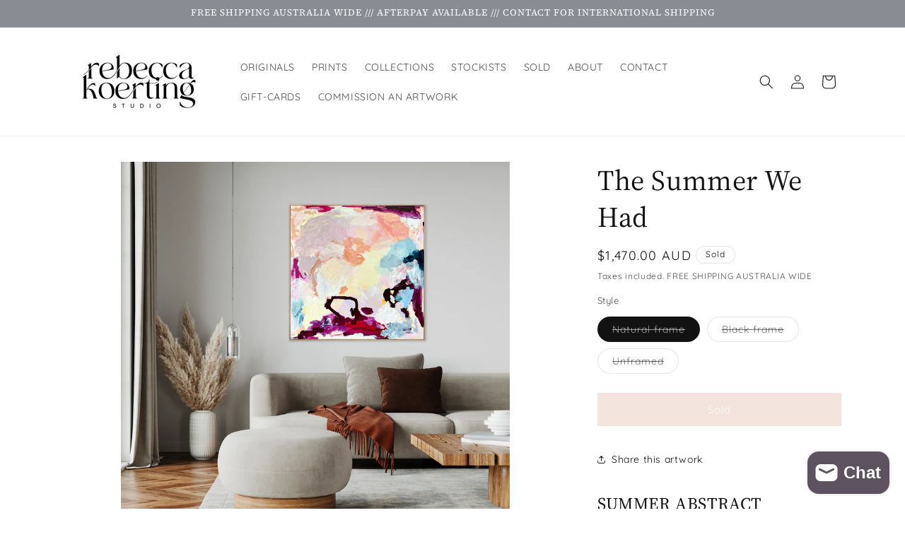

--- FILE ---
content_type: text/html; charset=utf-8
request_url: https://rebeccakoertingstudio.com.au/products/the-summer-we-had-peach-abstract
body_size: 34109
content:
<!doctype html>
<html class="js" lang="en">
  <head>
    <meta charset="utf-8">
    <meta http-equiv="X-UA-Compatible" content="IE=edge">
    <meta name="viewport" content="width=device-width,initial-scale=1">
    <meta name="theme-color" content="">
    <link rel="canonical" href="https://rebeccakoertingstudio.com.au/products/the-summer-we-had-peach-abstract"><link rel="icon" type="image/png" href="//rebeccakoertingstudio.com.au/cdn/shop/files/Favicon-Rebecca-Koerting.jpg?crop=center&height=32&v=1746480137&width=32"><link rel="preconnect" href="https://fonts.shopifycdn.com" crossorigin><title>
      The Summer We Had | Perth abstract artist | Rebecca Koerting
 &ndash; Rebecca Koerting Studio</title>

    
      <meta name="description" content="Modern original colourful abstract art. Free shipping Australia wide. Perth based artist Rebecca Koerting specialises in large bright abstract paintings. Prices start from $390.">
    

    

<meta property="og:site_name" content="Rebecca Koerting Studio">
<meta property="og:url" content="https://rebeccakoertingstudio.com.au/products/the-summer-we-had-peach-abstract">
<meta property="og:title" content="The Summer We Had | Perth abstract artist | Rebecca Koerting">
<meta property="og:type" content="product">
<meta property="og:description" content="Modern original colourful abstract art. Free shipping Australia wide. Perth based artist Rebecca Koerting specialises in large bright abstract paintings. Prices start from $390."><meta property="og:image" content="http://rebeccakoertingstudio.com.au/cdn/shop/files/Perth-abstract-artist-Rebecca-Koerting-modern-305-w.jpg?v=1710627071">
  <meta property="og:image:secure_url" content="https://rebeccakoertingstudio.com.au/cdn/shop/files/Perth-abstract-artist-Rebecca-Koerting-modern-305-w.jpg?v=1710627071">
  <meta property="og:image:width" content="2000">
  <meta property="og:image:height" content="2000"><meta property="og:price:amount" content="1,100.00">
  <meta property="og:price:currency" content="AUD"><meta name="twitter:card" content="summary_large_image">
<meta name="twitter:title" content="The Summer We Had | Perth abstract artist | Rebecca Koerting">
<meta name="twitter:description" content="Modern original colourful abstract art. Free shipping Australia wide. Perth based artist Rebecca Koerting specialises in large bright abstract paintings. Prices start from $390.">


    <script src="//rebeccakoertingstudio.com.au/cdn/shop/t/13/assets/constants.js?v=132983761750457495441761707067" defer="defer"></script>
    <script src="//rebeccakoertingstudio.com.au/cdn/shop/t/13/assets/pubsub.js?v=25310214064522200911761707108" defer="defer"></script>
    <script src="//rebeccakoertingstudio.com.au/cdn/shop/t/13/assets/global.js?v=7301445359237545521761707070" defer="defer"></script>
    <script src="//rebeccakoertingstudio.com.au/cdn/shop/t/13/assets/details-disclosure.js?v=13653116266235556501761707068" defer="defer"></script>
    <script src="//rebeccakoertingstudio.com.au/cdn/shop/t/13/assets/details-modal.js?v=25581673532751508451761707069" defer="defer"></script>
    <script src="//rebeccakoertingstudio.com.au/cdn/shop/t/13/assets/search-form.js?v=133129549252120666541761707111" defer="defer"></script><script src="//rebeccakoertingstudio.com.au/cdn/shop/t/13/assets/animations.js?v=88693664871331136111761707050" defer="defer"></script><script>window.performance && window.performance.mark && window.performance.mark('shopify.content_for_header.start');</script><meta name="facebook-domain-verification" content="aqz4ystw6p5toqsr8hgjlp3m41pzx9">
<meta name="facebook-domain-verification" content="aqz4ystw6p5toqsr8hgjlp3m41pzx9">
<meta name="google-site-verification" content="Izl10vDruI5JiKCgRL6Yl_HJucR3SLFuAfRgWl_murU">
<meta id="shopify-digital-wallet" name="shopify-digital-wallet" content="/56440586274/digital_wallets/dialog">
<meta name="shopify-checkout-api-token" content="c1c1845bfe7d635f031fb3cc8fdfa81e">
<meta id="in-context-paypal-metadata" data-shop-id="56440586274" data-venmo-supported="false" data-environment="production" data-locale="en_US" data-paypal-v4="true" data-currency="AUD">
<link rel="alternate" type="application/json+oembed" href="https://rebeccakoertingstudio.com.au/products/the-summer-we-had-peach-abstract.oembed">
<script async="async" src="/checkouts/internal/preloads.js?locale=en-AU"></script>
<link rel="preconnect" href="https://shop.app" crossorigin="anonymous">
<script async="async" src="https://shop.app/checkouts/internal/preloads.js?locale=en-AU&shop_id=56440586274" crossorigin="anonymous"></script>
<script id="apple-pay-shop-capabilities" type="application/json">{"shopId":56440586274,"countryCode":"AU","currencyCode":"AUD","merchantCapabilities":["supports3DS"],"merchantId":"gid:\/\/shopify\/Shop\/56440586274","merchantName":"Rebecca Koerting Studio","requiredBillingContactFields":["postalAddress","email","phone"],"requiredShippingContactFields":["postalAddress","email","phone"],"shippingType":"shipping","supportedNetworks":["visa","masterCard"],"total":{"type":"pending","label":"Rebecca Koerting Studio","amount":"1.00"},"shopifyPaymentsEnabled":true,"supportsSubscriptions":true}</script>
<script id="shopify-features" type="application/json">{"accessToken":"c1c1845bfe7d635f031fb3cc8fdfa81e","betas":["rich-media-storefront-analytics"],"domain":"rebeccakoertingstudio.com.au","predictiveSearch":true,"shopId":56440586274,"locale":"en"}</script>
<script>var Shopify = Shopify || {};
Shopify.shop = "rebecca-koerting.myshopify.com";
Shopify.locale = "en";
Shopify.currency = {"active":"AUD","rate":"1.0"};
Shopify.country = "AU";
Shopify.theme = {"name":"Updated copy of Updated copy of Updated copy of...","id":179442417698,"schema_name":"Dawn","schema_version":"15.4.0","theme_store_id":887,"role":"main"};
Shopify.theme.handle = "null";
Shopify.theme.style = {"id":null,"handle":null};
Shopify.cdnHost = "rebeccakoertingstudio.com.au/cdn";
Shopify.routes = Shopify.routes || {};
Shopify.routes.root = "/";</script>
<script type="module">!function(o){(o.Shopify=o.Shopify||{}).modules=!0}(window);</script>
<script>!function(o){function n(){var o=[];function n(){o.push(Array.prototype.slice.apply(arguments))}return n.q=o,n}var t=o.Shopify=o.Shopify||{};t.loadFeatures=n(),t.autoloadFeatures=n()}(window);</script>
<script>
  window.ShopifyPay = window.ShopifyPay || {};
  window.ShopifyPay.apiHost = "shop.app\/pay";
  window.ShopifyPay.redirectState = null;
</script>
<script id="shop-js-analytics" type="application/json">{"pageType":"product"}</script>
<script defer="defer" async type="module" src="//rebeccakoertingstudio.com.au/cdn/shopifycloud/shop-js/modules/v2/client.init-shop-cart-sync_BT-GjEfc.en.esm.js"></script>
<script defer="defer" async type="module" src="//rebeccakoertingstudio.com.au/cdn/shopifycloud/shop-js/modules/v2/chunk.common_D58fp_Oc.esm.js"></script>
<script defer="defer" async type="module" src="//rebeccakoertingstudio.com.au/cdn/shopifycloud/shop-js/modules/v2/chunk.modal_xMitdFEc.esm.js"></script>
<script type="module">
  await import("//rebeccakoertingstudio.com.au/cdn/shopifycloud/shop-js/modules/v2/client.init-shop-cart-sync_BT-GjEfc.en.esm.js");
await import("//rebeccakoertingstudio.com.au/cdn/shopifycloud/shop-js/modules/v2/chunk.common_D58fp_Oc.esm.js");
await import("//rebeccakoertingstudio.com.au/cdn/shopifycloud/shop-js/modules/v2/chunk.modal_xMitdFEc.esm.js");

  window.Shopify.SignInWithShop?.initShopCartSync?.({"fedCMEnabled":true,"windoidEnabled":true});

</script>
<script>
  window.Shopify = window.Shopify || {};
  if (!window.Shopify.featureAssets) window.Shopify.featureAssets = {};
  window.Shopify.featureAssets['shop-js'] = {"shop-cart-sync":["modules/v2/client.shop-cart-sync_DZOKe7Ll.en.esm.js","modules/v2/chunk.common_D58fp_Oc.esm.js","modules/v2/chunk.modal_xMitdFEc.esm.js"],"init-fed-cm":["modules/v2/client.init-fed-cm_B6oLuCjv.en.esm.js","modules/v2/chunk.common_D58fp_Oc.esm.js","modules/v2/chunk.modal_xMitdFEc.esm.js"],"shop-cash-offers":["modules/v2/client.shop-cash-offers_D2sdYoxE.en.esm.js","modules/v2/chunk.common_D58fp_Oc.esm.js","modules/v2/chunk.modal_xMitdFEc.esm.js"],"shop-login-button":["modules/v2/client.shop-login-button_QeVjl5Y3.en.esm.js","modules/v2/chunk.common_D58fp_Oc.esm.js","modules/v2/chunk.modal_xMitdFEc.esm.js"],"pay-button":["modules/v2/client.pay-button_DXTOsIq6.en.esm.js","modules/v2/chunk.common_D58fp_Oc.esm.js","modules/v2/chunk.modal_xMitdFEc.esm.js"],"shop-button":["modules/v2/client.shop-button_DQZHx9pm.en.esm.js","modules/v2/chunk.common_D58fp_Oc.esm.js","modules/v2/chunk.modal_xMitdFEc.esm.js"],"avatar":["modules/v2/client.avatar_BTnouDA3.en.esm.js"],"init-windoid":["modules/v2/client.init-windoid_CR1B-cfM.en.esm.js","modules/v2/chunk.common_D58fp_Oc.esm.js","modules/v2/chunk.modal_xMitdFEc.esm.js"],"init-shop-for-new-customer-accounts":["modules/v2/client.init-shop-for-new-customer-accounts_C_vY_xzh.en.esm.js","modules/v2/client.shop-login-button_QeVjl5Y3.en.esm.js","modules/v2/chunk.common_D58fp_Oc.esm.js","modules/v2/chunk.modal_xMitdFEc.esm.js"],"init-shop-email-lookup-coordinator":["modules/v2/client.init-shop-email-lookup-coordinator_BI7n9ZSv.en.esm.js","modules/v2/chunk.common_D58fp_Oc.esm.js","modules/v2/chunk.modal_xMitdFEc.esm.js"],"init-shop-cart-sync":["modules/v2/client.init-shop-cart-sync_BT-GjEfc.en.esm.js","modules/v2/chunk.common_D58fp_Oc.esm.js","modules/v2/chunk.modal_xMitdFEc.esm.js"],"shop-toast-manager":["modules/v2/client.shop-toast-manager_DiYdP3xc.en.esm.js","modules/v2/chunk.common_D58fp_Oc.esm.js","modules/v2/chunk.modal_xMitdFEc.esm.js"],"init-customer-accounts":["modules/v2/client.init-customer-accounts_D9ZNqS-Q.en.esm.js","modules/v2/client.shop-login-button_QeVjl5Y3.en.esm.js","modules/v2/chunk.common_D58fp_Oc.esm.js","modules/v2/chunk.modal_xMitdFEc.esm.js"],"init-customer-accounts-sign-up":["modules/v2/client.init-customer-accounts-sign-up_iGw4briv.en.esm.js","modules/v2/client.shop-login-button_QeVjl5Y3.en.esm.js","modules/v2/chunk.common_D58fp_Oc.esm.js","modules/v2/chunk.modal_xMitdFEc.esm.js"],"shop-follow-button":["modules/v2/client.shop-follow-button_CqMgW2wH.en.esm.js","modules/v2/chunk.common_D58fp_Oc.esm.js","modules/v2/chunk.modal_xMitdFEc.esm.js"],"checkout-modal":["modules/v2/client.checkout-modal_xHeaAweL.en.esm.js","modules/v2/chunk.common_D58fp_Oc.esm.js","modules/v2/chunk.modal_xMitdFEc.esm.js"],"shop-login":["modules/v2/client.shop-login_D91U-Q7h.en.esm.js","modules/v2/chunk.common_D58fp_Oc.esm.js","modules/v2/chunk.modal_xMitdFEc.esm.js"],"lead-capture":["modules/v2/client.lead-capture_BJmE1dJe.en.esm.js","modules/v2/chunk.common_D58fp_Oc.esm.js","modules/v2/chunk.modal_xMitdFEc.esm.js"],"payment-terms":["modules/v2/client.payment-terms_Ci9AEqFq.en.esm.js","modules/v2/chunk.common_D58fp_Oc.esm.js","modules/v2/chunk.modal_xMitdFEc.esm.js"]};
</script>
<script>(function() {
  var isLoaded = false;
  function asyncLoad() {
    if (isLoaded) return;
    isLoaded = true;
    var urls = ["https:\/\/l.getsitecontrol.com\/lw131694.js?shop=rebecca-koerting.myshopify.com","https:\/\/app.adoric-om.com\/adoric.js?key=0370038f4e21f3121a6af355ac3f93c2\u0026shop=rebecca-koerting.myshopify.com","https:\/\/front.optimonk.com\/public\/183340\/shopify\/preload.js?shop=rebecca-koerting.myshopify.com","https:\/\/static-us.afterpay.com\/shopify\/afterpay-attract\/afterpay-attract-widget.js?shop=rebecca-koerting.myshopify.com","https:\/\/chimpstatic.com\/mcjs-connected\/js\/users\/810bdcf29c56439fc98095bbd\/0788bbd73319239f902100253.js?shop=rebecca-koerting.myshopify.com"];
    for (var i = 0; i < urls.length; i++) {
      var s = document.createElement('script');
      s.type = 'text/javascript';
      s.async = true;
      s.src = urls[i];
      var x = document.getElementsByTagName('script')[0];
      x.parentNode.insertBefore(s, x);
    }
  };
  if(window.attachEvent) {
    window.attachEvent('onload', asyncLoad);
  } else {
    window.addEventListener('load', asyncLoad, false);
  }
})();</script>
<script id="__st">var __st={"a":56440586274,"offset":28800,"reqid":"3500ae87-0380-4831-aaba-9f55c243d376-1769076019","pageurl":"rebeccakoertingstudio.com.au\/products\/the-summer-we-had-peach-abstract","u":"4065dcde543b","p":"product","rtyp":"product","rid":7372109709346};</script>
<script>window.ShopifyPaypalV4VisibilityTracking = true;</script>
<script id="captcha-bootstrap">!function(){'use strict';const t='contact',e='account',n='new_comment',o=[[t,t],['blogs',n],['comments',n],[t,'customer']],c=[[e,'customer_login'],[e,'guest_login'],[e,'recover_customer_password'],[e,'create_customer']],r=t=>t.map((([t,e])=>`form[action*='/${t}']:not([data-nocaptcha='true']) input[name='form_type'][value='${e}']`)).join(','),a=t=>()=>t?[...document.querySelectorAll(t)].map((t=>t.form)):[];function s(){const t=[...o],e=r(t);return a(e)}const i='password',u='form_key',d=['recaptcha-v3-token','g-recaptcha-response','h-captcha-response',i],f=()=>{try{return window.sessionStorage}catch{return}},m='__shopify_v',_=t=>t.elements[u];function p(t,e,n=!1){try{const o=window.sessionStorage,c=JSON.parse(o.getItem(e)),{data:r}=function(t){const{data:e,action:n}=t;return t[m]||n?{data:e,action:n}:{data:t,action:n}}(c);for(const[e,n]of Object.entries(r))t.elements[e]&&(t.elements[e].value=n);n&&o.removeItem(e)}catch(o){console.error('form repopulation failed',{error:o})}}const l='form_type',E='cptcha';function T(t){t.dataset[E]=!0}const w=window,h=w.document,L='Shopify',v='ce_forms',y='captcha';let A=!1;((t,e)=>{const n=(g='f06e6c50-85a8-45c8-87d0-21a2b65856fe',I='https://cdn.shopify.com/shopifycloud/storefront-forms-hcaptcha/ce_storefront_forms_captcha_hcaptcha.v1.5.2.iife.js',D={infoText:'Protected by hCaptcha',privacyText:'Privacy',termsText:'Terms'},(t,e,n)=>{const o=w[L][v],c=o.bindForm;if(c)return c(t,g,e,D).then(n);var r;o.q.push([[t,g,e,D],n]),r=I,A||(h.body.append(Object.assign(h.createElement('script'),{id:'captcha-provider',async:!0,src:r})),A=!0)});var g,I,D;w[L]=w[L]||{},w[L][v]=w[L][v]||{},w[L][v].q=[],w[L][y]=w[L][y]||{},w[L][y].protect=function(t,e){n(t,void 0,e),T(t)},Object.freeze(w[L][y]),function(t,e,n,w,h,L){const[v,y,A,g]=function(t,e,n){const i=e?o:[],u=t?c:[],d=[...i,...u],f=r(d),m=r(i),_=r(d.filter((([t,e])=>n.includes(e))));return[a(f),a(m),a(_),s()]}(w,h,L),I=t=>{const e=t.target;return e instanceof HTMLFormElement?e:e&&e.form},D=t=>v().includes(t);t.addEventListener('submit',(t=>{const e=I(t);if(!e)return;const n=D(e)&&!e.dataset.hcaptchaBound&&!e.dataset.recaptchaBound,o=_(e),c=g().includes(e)&&(!o||!o.value);(n||c)&&t.preventDefault(),c&&!n&&(function(t){try{if(!f())return;!function(t){const e=f();if(!e)return;const n=_(t);if(!n)return;const o=n.value;o&&e.removeItem(o)}(t);const e=Array.from(Array(32),(()=>Math.random().toString(36)[2])).join('');!function(t,e){_(t)||t.append(Object.assign(document.createElement('input'),{type:'hidden',name:u})),t.elements[u].value=e}(t,e),function(t,e){const n=f();if(!n)return;const o=[...t.querySelectorAll(`input[type='${i}']`)].map((({name:t})=>t)),c=[...d,...o],r={};for(const[a,s]of new FormData(t).entries())c.includes(a)||(r[a]=s);n.setItem(e,JSON.stringify({[m]:1,action:t.action,data:r}))}(t,e)}catch(e){console.error('failed to persist form',e)}}(e),e.submit())}));const S=(t,e)=>{t&&!t.dataset[E]&&(n(t,e.some((e=>e===t))),T(t))};for(const o of['focusin','change'])t.addEventListener(o,(t=>{const e=I(t);D(e)&&S(e,y())}));const B=e.get('form_key'),M=e.get(l),P=B&&M;t.addEventListener('DOMContentLoaded',(()=>{const t=y();if(P)for(const e of t)e.elements[l].value===M&&p(e,B);[...new Set([...A(),...v().filter((t=>'true'===t.dataset.shopifyCaptcha))])].forEach((e=>S(e,t)))}))}(h,new URLSearchParams(w.location.search),n,t,e,['guest_login'])})(!0,!0)}();</script>
<script integrity="sha256-4kQ18oKyAcykRKYeNunJcIwy7WH5gtpwJnB7kiuLZ1E=" data-source-attribution="shopify.loadfeatures" defer="defer" src="//rebeccakoertingstudio.com.au/cdn/shopifycloud/storefront/assets/storefront/load_feature-a0a9edcb.js" crossorigin="anonymous"></script>
<script crossorigin="anonymous" defer="defer" src="//rebeccakoertingstudio.com.au/cdn/shopifycloud/storefront/assets/shopify_pay/storefront-65b4c6d7.js?v=20250812"></script>
<script data-source-attribution="shopify.dynamic_checkout.dynamic.init">var Shopify=Shopify||{};Shopify.PaymentButton=Shopify.PaymentButton||{isStorefrontPortableWallets:!0,init:function(){window.Shopify.PaymentButton.init=function(){};var t=document.createElement("script");t.src="https://rebeccakoertingstudio.com.au/cdn/shopifycloud/portable-wallets/latest/portable-wallets.en.js",t.type="module",document.head.appendChild(t)}};
</script>
<script data-source-attribution="shopify.dynamic_checkout.buyer_consent">
  function portableWalletsHideBuyerConsent(e){var t=document.getElementById("shopify-buyer-consent"),n=document.getElementById("shopify-subscription-policy-button");t&&n&&(t.classList.add("hidden"),t.setAttribute("aria-hidden","true"),n.removeEventListener("click",e))}function portableWalletsShowBuyerConsent(e){var t=document.getElementById("shopify-buyer-consent"),n=document.getElementById("shopify-subscription-policy-button");t&&n&&(t.classList.remove("hidden"),t.removeAttribute("aria-hidden"),n.addEventListener("click",e))}window.Shopify?.PaymentButton&&(window.Shopify.PaymentButton.hideBuyerConsent=portableWalletsHideBuyerConsent,window.Shopify.PaymentButton.showBuyerConsent=portableWalletsShowBuyerConsent);
</script>
<script data-source-attribution="shopify.dynamic_checkout.cart.bootstrap">document.addEventListener("DOMContentLoaded",(function(){function t(){return document.querySelector("shopify-accelerated-checkout-cart, shopify-accelerated-checkout")}if(t())Shopify.PaymentButton.init();else{new MutationObserver((function(e,n){t()&&(Shopify.PaymentButton.init(),n.disconnect())})).observe(document.body,{childList:!0,subtree:!0})}}));
</script>
<link id="shopify-accelerated-checkout-styles" rel="stylesheet" media="screen" href="https://rebeccakoertingstudio.com.au/cdn/shopifycloud/portable-wallets/latest/accelerated-checkout-backwards-compat.css" crossorigin="anonymous">
<style id="shopify-accelerated-checkout-cart">
        #shopify-buyer-consent {
  margin-top: 1em;
  display: inline-block;
  width: 100%;
}

#shopify-buyer-consent.hidden {
  display: none;
}

#shopify-subscription-policy-button {
  background: none;
  border: none;
  padding: 0;
  text-decoration: underline;
  font-size: inherit;
  cursor: pointer;
}

#shopify-subscription-policy-button::before {
  box-shadow: none;
}

      </style>
<script id="sections-script" data-sections="header" defer="defer" src="//rebeccakoertingstudio.com.au/cdn/shop/t/13/compiled_assets/scripts.js?v=1706"></script>
<script>window.performance && window.performance.mark && window.performance.mark('shopify.content_for_header.end');</script>


    <style data-shopify>
      @font-face {
  font-family: Quicksand;
  font-weight: 400;
  font-style: normal;
  font-display: swap;
  src: url("//rebeccakoertingstudio.com.au/cdn/fonts/quicksand/quicksand_n4.bf8322a9d1da765aa396ad7b6eeb81930a6214de.woff2") format("woff2"),
       url("//rebeccakoertingstudio.com.au/cdn/fonts/quicksand/quicksand_n4.fa4cbd232d3483059e72b11f7239959a64c98426.woff") format("woff");
}

      @font-face {
  font-family: Quicksand;
  font-weight: 700;
  font-style: normal;
  font-display: swap;
  src: url("//rebeccakoertingstudio.com.au/cdn/fonts/quicksand/quicksand_n7.d375fe11182475f82f7bb6306a0a0e4018995610.woff2") format("woff2"),
       url("//rebeccakoertingstudio.com.au/cdn/fonts/quicksand/quicksand_n7.8ac2ae2fc4b90ef79aaa7aedb927d39f9f9aa3f4.woff") format("woff");
}

      
      
      @font-face {
  font-family: "Source Serif 4";
  font-weight: 400;
  font-style: normal;
  font-display: swap;
  src: url("//rebeccakoertingstudio.com.au/cdn/fonts/source_serif_4/sourceserif4_n4.0b3e8927bb8678aae824c5f2b6a3826350623570.woff2") format("woff2"),
       url("//rebeccakoertingstudio.com.au/cdn/fonts/source_serif_4/sourceserif4_n4.5759d0c758bab9c1ee75668d3957dcd23b6fac99.woff") format("woff");
}


      
        :root,
        .color-scheme-1 {
          --color-background: 255,255,255;
        
          --gradient-background: #ffffff;
        

        

        --color-foreground: 0,0,0;
        --color-background-contrast: 191,191,191;
        --color-shadow: 18,18,18;
        --color-button: 255,255,255;
        --color-button-text: 18,18,18;
        --color-secondary-button: 255,255,255;
        --color-secondary-button-text: 18,18,18;
        --color-link: 18,18,18;
        --color-badge-foreground: 0,0,0;
        --color-badge-background: 255,255,255;
        --color-badge-border: 0,0,0;
        --payment-terms-background-color: rgb(255 255 255);
      }
      
        
        .color-scheme-2 {
          --color-background: 255,255,255;
        
          --gradient-background: #ffffff;
        

        

        --color-foreground: 18,18,18;
        --color-background-contrast: 191,191,191;
        --color-shadow: 18,18,18;
        --color-button: 230,202,188;
        --color-button-text: 243,243,243;
        --color-secondary-button: 255,255,255;
        --color-secondary-button-text: 18,18,18;
        --color-link: 18,18,18;
        --color-badge-foreground: 18,18,18;
        --color-badge-background: 255,255,255;
        --color-badge-border: 18,18,18;
        --payment-terms-background-color: rgb(255 255 255);
      }
      
        
        .color-scheme-3 {
          --color-background: 255,255,255;
        
          --gradient-background: #ffffff;
        

        

        --color-foreground: 0,0,0;
        --color-background-contrast: 191,191,191;
        --color-shadow: 18,18,18;
        --color-button: 230,202,188;
        --color-button-text: 255,255,255;
        --color-secondary-button: 255,255,255;
        --color-secondary-button-text: 230,202,188;
        --color-link: 230,202,188;
        --color-badge-foreground: 0,0,0;
        --color-badge-background: 255,255,255;
        --color-badge-border: 0,0,0;
        --payment-terms-background-color: rgb(255 255 255);
      }
      
        
        .color-scheme-4 {
          --color-background: 255,255,255;
        
          --gradient-background: #ffffff;
        

        

        --color-foreground: 18,18,18;
        --color-background-contrast: 191,191,191;
        --color-shadow: 18,18,18;
        --color-button: 230,202,188;
        --color-button-text: 18,18,18;
        --color-secondary-button: 255,255,255;
        --color-secondary-button-text: 230,202,188;
        --color-link: 230,202,188;
        --color-badge-foreground: 18,18,18;
        --color-badge-background: 255,255,255;
        --color-badge-border: 18,18,18;
        --payment-terms-background-color: rgb(255 255 255);
      }
      
        
        .color-scheme-5 {
          --color-background: 51,79,180;
        
          --gradient-background: #334fb4;
        

        

        --color-foreground: 255,255,255;
        --color-background-contrast: 23,35,81;
        --color-shadow: 18,18,18;
        --color-button: 255,255,255;
        --color-button-text: 51,79,180;
        --color-secondary-button: 51,79,180;
        --color-secondary-button-text: 255,255,255;
        --color-link: 255,255,255;
        --color-badge-foreground: 255,255,255;
        --color-badge-background: 51,79,180;
        --color-badge-border: 255,255,255;
        --payment-terms-background-color: rgb(51 79 180);
      }
      
        
        .color-scheme-216f5a46-bb64-4227-b893-9ea0003b8dcf {
          --color-background: 242,219,207;
        
          --gradient-background: #f2dbcf;
        

        

        --color-foreground: 0,0,0;
        --color-background-contrast: 215,144,107;
        --color-shadow: 18,18,18;
        --color-button: 255,255,255;
        --color-button-text: 230,202,188;
        --color-secondary-button: 242,219,207;
        --color-secondary-button-text: 18,18,18;
        --color-link: 18,18,18;
        --color-badge-foreground: 0,0,0;
        --color-badge-background: 242,219,207;
        --color-badge-border: 0,0,0;
        --payment-terms-background-color: rgb(242 219 207);
      }
      
        
        .color-scheme-be4801e0-9035-42d8-8181-e8b43831af8d {
          --color-background: 230,202,188;
        
          --gradient-background: #e6cabc;
        

        

        --color-foreground: 255,255,255;
        --color-background-contrast: 195,129,95;
        --color-shadow: 18,18,18;
        --color-button: 255,255,255;
        --color-button-text: 230,202,188;
        --color-secondary-button: 230,202,188;
        --color-secondary-button-text: 18,18,18;
        --color-link: 18,18,18;
        --color-badge-foreground: 255,255,255;
        --color-badge-background: 230,202,188;
        --color-badge-border: 255,255,255;
        --payment-terms-background-color: rgb(230 202 188);
      }
      
        
        .color-scheme-bf6dcdf9-6c1a-4bf4-806b-8d7cb16b02a1 {
          --color-background: 138,140,147;
        
          --gradient-background: #8a8c93;
        

        

        --color-foreground: 255,255,255;
        --color-background-contrast: 76,77,82;
        --color-shadow: 18,18,18;
        --color-button: 255,255,255;
        --color-button-text: 138,140,147;
        --color-secondary-button: 138,140,147;
        --color-secondary-button-text: 18,18,18;
        --color-link: 18,18,18;
        --color-badge-foreground: 255,255,255;
        --color-badge-background: 138,140,147;
        --color-badge-border: 255,255,255;
        --payment-terms-background-color: rgb(138 140 147);
      }
      
        
        .color-scheme-624f711f-2f32-42e6-8d3c-0d32ddb99c5f {
          --color-background: 247,238,233;
        
          --gradient-background: #f7eee9;
        

        

        --color-foreground: 0,0,0;
        --color-background-contrast: 213,166,139;
        --color-shadow: 18,18,18;
        --color-button: 255,255,255;
        --color-button-text: 18,18,18;
        --color-secondary-button: 247,238,233;
        --color-secondary-button-text: 18,18,18;
        --color-link: 18,18,18;
        --color-badge-foreground: 0,0,0;
        --color-badge-background: 247,238,233;
        --color-badge-border: 0,0,0;
        --payment-terms-background-color: rgb(247 238 233);
      }
      

      body, .color-scheme-1, .color-scheme-2, .color-scheme-3, .color-scheme-4, .color-scheme-5, .color-scheme-216f5a46-bb64-4227-b893-9ea0003b8dcf, .color-scheme-be4801e0-9035-42d8-8181-e8b43831af8d, .color-scheme-bf6dcdf9-6c1a-4bf4-806b-8d7cb16b02a1, .color-scheme-624f711f-2f32-42e6-8d3c-0d32ddb99c5f {
        color: rgba(var(--color-foreground), 0.75);
        background-color: rgb(var(--color-background));
      }

      :root {
        --font-body-family: Quicksand, sans-serif;
        --font-body-style: normal;
        --font-body-weight: 400;
        --font-body-weight-bold: 700;

        --font-heading-family: "Source Serif 4", serif;
        --font-heading-style: normal;
        --font-heading-weight: 400;

        --font-body-scale: 1.0;
        --font-heading-scale: 1.0;

        --media-padding: px;
        --media-border-opacity: 0.05;
        --media-border-width: 0px;
        --media-radius: 0px;
        --media-shadow-opacity: 0.0;
        --media-shadow-horizontal-offset: 0px;
        --media-shadow-vertical-offset: 0px;
        --media-shadow-blur-radius: 0px;
        --media-shadow-visible: 0;

        --page-width: 120rem;
        --page-width-margin: 0rem;

        --product-card-image-padding: 0.0rem;
        --product-card-corner-radius: 0.0rem;
        --product-card-text-alignment: left;
        --product-card-border-width: 0.0rem;
        --product-card-border-opacity: 0.0;
        --product-card-shadow-opacity: 0.1;
        --product-card-shadow-visible: 1;
        --product-card-shadow-horizontal-offset: 0.0rem;
        --product-card-shadow-vertical-offset: 0.0rem;
        --product-card-shadow-blur-radius: 0.0rem;

        --collection-card-image-padding: 0.0rem;
        --collection-card-corner-radius: 0.0rem;
        --collection-card-text-alignment: left;
        --collection-card-border-width: 0.0rem;
        --collection-card-border-opacity: 0.0;
        --collection-card-shadow-opacity: 0.1;
        --collection-card-shadow-visible: 1;
        --collection-card-shadow-horizontal-offset: 0.0rem;
        --collection-card-shadow-vertical-offset: 0.0rem;
        --collection-card-shadow-blur-radius: 0.0rem;

        --blog-card-image-padding: 0.0rem;
        --blog-card-corner-radius: 0.0rem;
        --blog-card-text-alignment: left;
        --blog-card-border-width: 0.0rem;
        --blog-card-border-opacity: 0.0;
        --blog-card-shadow-opacity: 0.1;
        --blog-card-shadow-visible: 1;
        --blog-card-shadow-horizontal-offset: 0.0rem;
        --blog-card-shadow-vertical-offset: 0.0rem;
        --blog-card-shadow-blur-radius: 0.0rem;

        --badge-corner-radius: 4.0rem;

        --popup-border-width: 1px;
        --popup-border-opacity: 0.1;
        --popup-corner-radius: 0px;
        --popup-shadow-opacity: 0.0;
        --popup-shadow-horizontal-offset: 0px;
        --popup-shadow-vertical-offset: 0px;
        --popup-shadow-blur-radius: 0px;

        --drawer-border-width: 1px;
        --drawer-border-opacity: 0.1;
        --drawer-shadow-opacity: 0.0;
        --drawer-shadow-horizontal-offset: 0px;
        --drawer-shadow-vertical-offset: 0px;
        --drawer-shadow-blur-radius: 0px;

        --spacing-sections-desktop: 0px;
        --spacing-sections-mobile: 0px;

        --grid-desktop-vertical-spacing: 8px;
        --grid-desktop-horizontal-spacing: 8px;
        --grid-mobile-vertical-spacing: 4px;
        --grid-mobile-horizontal-spacing: 4px;

        --text-boxes-border-opacity: 0.0;
        --text-boxes-border-width: 0px;
        --text-boxes-radius: 0px;
        --text-boxes-shadow-opacity: 0.0;
        --text-boxes-shadow-visible: 0;
        --text-boxes-shadow-horizontal-offset: 0px;
        --text-boxes-shadow-vertical-offset: 0px;
        --text-boxes-shadow-blur-radius: 0px;

        --buttons-radius: 0px;
        --buttons-radius-outset: 0px;
        --buttons-border-width: 1px;
        --buttons-border-opacity: 1.0;
        --buttons-shadow-opacity: 0.0;
        --buttons-shadow-visible: 0;
        --buttons-shadow-horizontal-offset: 0px;
        --buttons-shadow-vertical-offset: 0px;
        --buttons-shadow-blur-radius: 0px;
        --buttons-border-offset: 0px;

        --inputs-radius: 0px;
        --inputs-border-width: 1px;
        --inputs-border-opacity: 0.55;
        --inputs-shadow-opacity: 0.0;
        --inputs-shadow-horizontal-offset: 0px;
        --inputs-margin-offset: 0px;
        --inputs-shadow-vertical-offset: 0px;
        --inputs-shadow-blur-radius: 0px;
        --inputs-radius-outset: 0px;

        --variant-pills-radius: 40px;
        --variant-pills-border-width: 1px;
        --variant-pills-border-opacity: 0.55;
        --variant-pills-shadow-opacity: 0.0;
        --variant-pills-shadow-horizontal-offset: 0px;
        --variant-pills-shadow-vertical-offset: 0px;
        --variant-pills-shadow-blur-radius: 0px;
      }

      *,
      *::before,
      *::after {
        box-sizing: inherit;
      }

      html {
        box-sizing: border-box;
        font-size: calc(var(--font-body-scale) * 62.5%);
        height: 100%;
      }

      body {
        display: grid;
        grid-template-rows: auto auto 1fr auto;
        grid-template-columns: 100%;
        min-height: 100%;
        margin: 0;
        font-size: 1.5rem;
        letter-spacing: 0.06rem;
        line-height: calc(1 + 0.8 / var(--font-body-scale));
        font-family: var(--font-body-family);
        font-style: var(--font-body-style);
        font-weight: var(--font-body-weight);
      }

      @media screen and (min-width: 750px) {
        body {
          font-size: 1.6rem;
        }
      }
    </style>

    <link href="//rebeccakoertingstudio.com.au/cdn/shop/t/13/assets/base.css?v=159841507637079171801761707050" rel="stylesheet" type="text/css" media="all" />
    <link rel="stylesheet" href="//rebeccakoertingstudio.com.au/cdn/shop/t/13/assets/component-cart-items.css?v=13033300910818915211761707054" media="print" onload="this.media='all'">
      <link rel="preload" as="font" href="//rebeccakoertingstudio.com.au/cdn/fonts/quicksand/quicksand_n4.bf8322a9d1da765aa396ad7b6eeb81930a6214de.woff2" type="font/woff2" crossorigin>
      

      <link rel="preload" as="font" href="//rebeccakoertingstudio.com.au/cdn/fonts/source_serif_4/sourceserif4_n4.0b3e8927bb8678aae824c5f2b6a3826350623570.woff2" type="font/woff2" crossorigin>
      
<link
        rel="stylesheet"
        href="//rebeccakoertingstudio.com.au/cdn/shop/t/13/assets/component-predictive-search.css?v=118923337488134913561761707062"
        media="print"
        onload="this.media='all'"
      ><script>
      if (Shopify.designMode) {
        document.documentElement.classList.add('shopify-design-mode');
      }
    </script>
  <!-- BEGIN app block: shopify://apps/pin-it-pinterest-save-button/blocks/app-embed/b4ccbe83-a934-440a-a7cb-4c563c1a8dc3 --><script>
  window.roarJs = window.roarJs || {};
  roarJs.PinitConfig = {
    metafields: {
      shop: "rebecca-koerting.myshopify.com",
      settings: {"enabled":"0","param":{"image_height":"150","image_width":"150","image_height_small":"150","image_width_small":"150","pin_icon":"1","icon_size":"30","button_text":"","button_size":"14"},"rule":{"mobile":"1","exclude_images":[],"exclude_pages":[]},"style":{"color":"#e60023","background":"#ffffff","type":"basic","size":"slim","radius":"2"},"position":{"value":"top_left","bottom":"10","top":"10","left":"10","right":"10"}},
      moneyFormat: "${{amount}}"
    }
  }
</script>
<script src='https://cdn.shopify.com/extensions/019a9199-05e8-78c8-a6aa-25556075e37a/legal-3/assets/pinit.js' defer></script>


<!-- END app block --><!-- BEGIN app block: shopify://apps/instafeed/blocks/head-block/c447db20-095d-4a10-9725-b5977662c9d5 --><link rel="preconnect" href="https://cdn.nfcube.com/">
<link rel="preconnect" href="https://scontent.cdninstagram.com/">


  <script>
    document.addEventListener('DOMContentLoaded', function () {
      let instafeedScript = document.createElement('script');

      
        instafeedScript.src = 'https://cdn.nfcube.com/instafeed-007131ac7a0de00be2ce62fc2995ec41.js';
      

      document.body.appendChild(instafeedScript);
    });
  </script>





<!-- END app block --><script src="https://cdn.shopify.com/extensions/19689677-6488-4a31-adf3-fcf4359c5fd9/forms-2295/assets/shopify-forms-loader.js" type="text/javascript" defer="defer"></script>
<link href="https://cdn.shopify.com/extensions/019a9199-05e8-78c8-a6aa-25556075e37a/legal-3/assets/pinit.css" rel="stylesheet" type="text/css" media="all">
<script src="https://cdn.shopify.com/extensions/e8878072-2f6b-4e89-8082-94b04320908d/inbox-1254/assets/inbox-chat-loader.js" type="text/javascript" defer="defer"></script>
<link href="https://monorail-edge.shopifysvc.com" rel="dns-prefetch">
<script>(function(){if ("sendBeacon" in navigator && "performance" in window) {try {var session_token_from_headers = performance.getEntriesByType('navigation')[0].serverTiming.find(x => x.name == '_s').description;} catch {var session_token_from_headers = undefined;}var session_cookie_matches = document.cookie.match(/_shopify_s=([^;]*)/);var session_token_from_cookie = session_cookie_matches && session_cookie_matches.length === 2 ? session_cookie_matches[1] : "";var session_token = session_token_from_headers || session_token_from_cookie || "";function handle_abandonment_event(e) {var entries = performance.getEntries().filter(function(entry) {return /monorail-edge.shopifysvc.com/.test(entry.name);});if (!window.abandonment_tracked && entries.length === 0) {window.abandonment_tracked = true;var currentMs = Date.now();var navigation_start = performance.timing.navigationStart;var payload = {shop_id: 56440586274,url: window.location.href,navigation_start,duration: currentMs - navigation_start,session_token,page_type: "product"};window.navigator.sendBeacon("https://monorail-edge.shopifysvc.com/v1/produce", JSON.stringify({schema_id: "online_store_buyer_site_abandonment/1.1",payload: payload,metadata: {event_created_at_ms: currentMs,event_sent_at_ms: currentMs}}));}}window.addEventListener('pagehide', handle_abandonment_event);}}());</script>
<script id="web-pixels-manager-setup">(function e(e,d,r,n,o){if(void 0===o&&(o={}),!Boolean(null===(a=null===(i=window.Shopify)||void 0===i?void 0:i.analytics)||void 0===a?void 0:a.replayQueue)){var i,a;window.Shopify=window.Shopify||{};var t=window.Shopify;t.analytics=t.analytics||{};var s=t.analytics;s.replayQueue=[],s.publish=function(e,d,r){return s.replayQueue.push([e,d,r]),!0};try{self.performance.mark("wpm:start")}catch(e){}var l=function(){var e={modern:/Edge?\/(1{2}[4-9]|1[2-9]\d|[2-9]\d{2}|\d{4,})\.\d+(\.\d+|)|Firefox\/(1{2}[4-9]|1[2-9]\d|[2-9]\d{2}|\d{4,})\.\d+(\.\d+|)|Chrom(ium|e)\/(9{2}|\d{3,})\.\d+(\.\d+|)|(Maci|X1{2}).+ Version\/(15\.\d+|(1[6-9]|[2-9]\d|\d{3,})\.\d+)([,.]\d+|)( \(\w+\)|)( Mobile\/\w+|) Safari\/|Chrome.+OPR\/(9{2}|\d{3,})\.\d+\.\d+|(CPU[ +]OS|iPhone[ +]OS|CPU[ +]iPhone|CPU IPhone OS|CPU iPad OS)[ +]+(15[._]\d+|(1[6-9]|[2-9]\d|\d{3,})[._]\d+)([._]\d+|)|Android:?[ /-](13[3-9]|1[4-9]\d|[2-9]\d{2}|\d{4,})(\.\d+|)(\.\d+|)|Android.+Firefox\/(13[5-9]|1[4-9]\d|[2-9]\d{2}|\d{4,})\.\d+(\.\d+|)|Android.+Chrom(ium|e)\/(13[3-9]|1[4-9]\d|[2-9]\d{2}|\d{4,})\.\d+(\.\d+|)|SamsungBrowser\/([2-9]\d|\d{3,})\.\d+/,legacy:/Edge?\/(1[6-9]|[2-9]\d|\d{3,})\.\d+(\.\d+|)|Firefox\/(5[4-9]|[6-9]\d|\d{3,})\.\d+(\.\d+|)|Chrom(ium|e)\/(5[1-9]|[6-9]\d|\d{3,})\.\d+(\.\d+|)([\d.]+$|.*Safari\/(?![\d.]+ Edge\/[\d.]+$))|(Maci|X1{2}).+ Version\/(10\.\d+|(1[1-9]|[2-9]\d|\d{3,})\.\d+)([,.]\d+|)( \(\w+\)|)( Mobile\/\w+|) Safari\/|Chrome.+OPR\/(3[89]|[4-9]\d|\d{3,})\.\d+\.\d+|(CPU[ +]OS|iPhone[ +]OS|CPU[ +]iPhone|CPU IPhone OS|CPU iPad OS)[ +]+(10[._]\d+|(1[1-9]|[2-9]\d|\d{3,})[._]\d+)([._]\d+|)|Android:?[ /-](13[3-9]|1[4-9]\d|[2-9]\d{2}|\d{4,})(\.\d+|)(\.\d+|)|Mobile Safari.+OPR\/([89]\d|\d{3,})\.\d+\.\d+|Android.+Firefox\/(13[5-9]|1[4-9]\d|[2-9]\d{2}|\d{4,})\.\d+(\.\d+|)|Android.+Chrom(ium|e)\/(13[3-9]|1[4-9]\d|[2-9]\d{2}|\d{4,})\.\d+(\.\d+|)|Android.+(UC? ?Browser|UCWEB|U3)[ /]?(15\.([5-9]|\d{2,})|(1[6-9]|[2-9]\d|\d{3,})\.\d+)\.\d+|SamsungBrowser\/(5\.\d+|([6-9]|\d{2,})\.\d+)|Android.+MQ{2}Browser\/(14(\.(9|\d{2,})|)|(1[5-9]|[2-9]\d|\d{3,})(\.\d+|))(\.\d+|)|K[Aa][Ii]OS\/(3\.\d+|([4-9]|\d{2,})\.\d+)(\.\d+|)/},d=e.modern,r=e.legacy,n=navigator.userAgent;return n.match(d)?"modern":n.match(r)?"legacy":"unknown"}(),u="modern"===l?"modern":"legacy",c=(null!=n?n:{modern:"",legacy:""})[u],f=function(e){return[e.baseUrl,"/wpm","/b",e.hashVersion,"modern"===e.buildTarget?"m":"l",".js"].join("")}({baseUrl:d,hashVersion:r,buildTarget:u}),m=function(e){var d=e.version,r=e.bundleTarget,n=e.surface,o=e.pageUrl,i=e.monorailEndpoint;return{emit:function(e){var a=e.status,t=e.errorMsg,s=(new Date).getTime(),l=JSON.stringify({metadata:{event_sent_at_ms:s},events:[{schema_id:"web_pixels_manager_load/3.1",payload:{version:d,bundle_target:r,page_url:o,status:a,surface:n,error_msg:t},metadata:{event_created_at_ms:s}}]});if(!i)return console&&console.warn&&console.warn("[Web Pixels Manager] No Monorail endpoint provided, skipping logging."),!1;try{return self.navigator.sendBeacon.bind(self.navigator)(i,l)}catch(e){}var u=new XMLHttpRequest;try{return u.open("POST",i,!0),u.setRequestHeader("Content-Type","text/plain"),u.send(l),!0}catch(e){return console&&console.warn&&console.warn("[Web Pixels Manager] Got an unhandled error while logging to Monorail."),!1}}}}({version:r,bundleTarget:l,surface:e.surface,pageUrl:self.location.href,monorailEndpoint:e.monorailEndpoint});try{o.browserTarget=l,function(e){var d=e.src,r=e.async,n=void 0===r||r,o=e.onload,i=e.onerror,a=e.sri,t=e.scriptDataAttributes,s=void 0===t?{}:t,l=document.createElement("script"),u=document.querySelector("head"),c=document.querySelector("body");if(l.async=n,l.src=d,a&&(l.integrity=a,l.crossOrigin="anonymous"),s)for(var f in s)if(Object.prototype.hasOwnProperty.call(s,f))try{l.dataset[f]=s[f]}catch(e){}if(o&&l.addEventListener("load",o),i&&l.addEventListener("error",i),u)u.appendChild(l);else{if(!c)throw new Error("Did not find a head or body element to append the script");c.appendChild(l)}}({src:f,async:!0,onload:function(){if(!function(){var e,d;return Boolean(null===(d=null===(e=window.Shopify)||void 0===e?void 0:e.analytics)||void 0===d?void 0:d.initialized)}()){var d=window.webPixelsManager.init(e)||void 0;if(d){var r=window.Shopify.analytics;r.replayQueue.forEach((function(e){var r=e[0],n=e[1],o=e[2];d.publishCustomEvent(r,n,o)})),r.replayQueue=[],r.publish=d.publishCustomEvent,r.visitor=d.visitor,r.initialized=!0}}},onerror:function(){return m.emit({status:"failed",errorMsg:"".concat(f," has failed to load")})},sri:function(e){var d=/^sha384-[A-Za-z0-9+/=]+$/;return"string"==typeof e&&d.test(e)}(c)?c:"",scriptDataAttributes:o}),m.emit({status:"loading"})}catch(e){m.emit({status:"failed",errorMsg:(null==e?void 0:e.message)||"Unknown error"})}}})({shopId: 56440586274,storefrontBaseUrl: "https://rebeccakoertingstudio.com.au",extensionsBaseUrl: "https://extensions.shopifycdn.com/cdn/shopifycloud/web-pixels-manager",monorailEndpoint: "https://monorail-edge.shopifysvc.com/unstable/produce_batch",surface: "storefront-renderer",enabledBetaFlags: ["2dca8a86"],webPixelsConfigList: [{"id":"1944748066","configuration":"{\"accountID\":\"rebecca-koerting.myshopify.com\"}","eventPayloadVersion":"v1","runtimeContext":"STRICT","scriptVersion":"2f16da2ef82a8e40062b4d8fb7fe4d76","type":"APP","apiClientId":206640250881,"privacyPurposes":[],"dataSharingAdjustments":{"protectedCustomerApprovalScopes":["read_customer_email","read_customer_name","read_customer_personal_data"]}},{"id":"1793687586","configuration":"{\"tagID\":\"2612885529518\"}","eventPayloadVersion":"v1","runtimeContext":"STRICT","scriptVersion":"18031546ee651571ed29edbe71a3550b","type":"APP","apiClientId":3009811,"privacyPurposes":["ANALYTICS","MARKETING","SALE_OF_DATA"],"dataSharingAdjustments":{"protectedCustomerApprovalScopes":["read_customer_address","read_customer_email","read_customer_name","read_customer_personal_data","read_customer_phone"]}},{"id":"488964130","configuration":"{\"config\":\"{\\\"google_tag_ids\\\":[\\\"AW-17048720524\\\",\\\"GT-NGP3PL2\\\"],\\\"target_country\\\":\\\"AU\\\",\\\"gtag_events\\\":[{\\\"type\\\":\\\"begin_checkout\\\",\\\"action_label\\\":\\\"AW-17048720524\\\/KrDfCMvI88AaEIypu8E_\\\"},{\\\"type\\\":\\\"search\\\",\\\"action_label\\\":\\\"AW-17048720524\\\/btKXCJPJ88AaEIypu8E_\\\"},{\\\"type\\\":\\\"view_item\\\",\\\"action_label\\\":[\\\"AW-17048720524\\\/XPMPCJDJ88AaEIypu8E_\\\",\\\"MC-6JM9Z50Z2Z\\\"]},{\\\"type\\\":\\\"purchase\\\",\\\"action_label\\\":[\\\"AW-17048720524\\\/MTrSCMjI88AaEIypu8E_\\\",\\\"MC-6JM9Z50Z2Z\\\"]},{\\\"type\\\":\\\"page_view\\\",\\\"action_label\\\":[\\\"AW-17048720524\\\/S8m_CI3J88AaEIypu8E_\\\",\\\"MC-6JM9Z50Z2Z\\\"]},{\\\"type\\\":\\\"add_payment_info\\\",\\\"action_label\\\":\\\"AW-17048720524\\\/AWnICJbJ88AaEIypu8E_\\\"},{\\\"type\\\":\\\"add_to_cart\\\",\\\"action_label\\\":\\\"AW-17048720524\\\/N4MPCM7I88AaEIypu8E_\\\"}],\\\"enable_monitoring_mode\\\":false}\"}","eventPayloadVersion":"v1","runtimeContext":"OPEN","scriptVersion":"b2a88bafab3e21179ed38636efcd8a93","type":"APP","apiClientId":1780363,"privacyPurposes":[],"dataSharingAdjustments":{"protectedCustomerApprovalScopes":["read_customer_address","read_customer_email","read_customer_name","read_customer_personal_data","read_customer_phone"]}},{"id":"198246434","configuration":"{\"pixel_id\":\"1670637936629585\",\"pixel_type\":\"facebook_pixel\"}","eventPayloadVersion":"v1","runtimeContext":"OPEN","scriptVersion":"ca16bc87fe92b6042fbaa3acc2fbdaa6","type":"APP","apiClientId":2329312,"privacyPurposes":["ANALYTICS","MARKETING","SALE_OF_DATA"],"dataSharingAdjustments":{"protectedCustomerApprovalScopes":["read_customer_address","read_customer_email","read_customer_name","read_customer_personal_data","read_customer_phone"]}},{"id":"shopify-app-pixel","configuration":"{}","eventPayloadVersion":"v1","runtimeContext":"STRICT","scriptVersion":"0450","apiClientId":"shopify-pixel","type":"APP","privacyPurposes":["ANALYTICS","MARKETING"]},{"id":"shopify-custom-pixel","eventPayloadVersion":"v1","runtimeContext":"LAX","scriptVersion":"0450","apiClientId":"shopify-pixel","type":"CUSTOM","privacyPurposes":["ANALYTICS","MARKETING"]}],isMerchantRequest: false,initData: {"shop":{"name":"Rebecca Koerting Studio","paymentSettings":{"currencyCode":"AUD"},"myshopifyDomain":"rebecca-koerting.myshopify.com","countryCode":"AU","storefrontUrl":"https:\/\/rebeccakoertingstudio.com.au"},"customer":null,"cart":null,"checkout":null,"productVariants":[{"price":{"amount":1470.0,"currencyCode":"AUD"},"product":{"title":"The Summer We Had","vendor":"rebecca.koerting","id":"7372109709346","untranslatedTitle":"The Summer We Had","url":"\/products\/the-summer-we-had-peach-abstract","type":""},"id":"41591002038306","image":{"src":"\/\/rebeccakoertingstudio.com.au\/cdn\/shop\/files\/Perth-abstract-artist-Rebecca-Koerting-modern-305-w.jpg?v=1710627071"},"sku":null,"title":"Natural frame","untranslatedTitle":"Natural frame"},{"price":{"amount":1470.0,"currencyCode":"AUD"},"product":{"title":"The Summer We Had","vendor":"rebecca.koerting","id":"7372109709346","untranslatedTitle":"The Summer We Had","url":"\/products\/the-summer-we-had-peach-abstract","type":""},"id":"41591002071074","image":{"src":"\/\/rebeccakoertingstudio.com.au\/cdn\/shop\/files\/Perth-abstract-artist-Rebecca-Koerting-modern-305-w.jpg?v=1710627071"},"sku":null,"title":"Black frame","untranslatedTitle":"Black frame"},{"price":{"amount":1100.0,"currencyCode":"AUD"},"product":{"title":"The Summer We Had","vendor":"rebecca.koerting","id":"7372109709346","untranslatedTitle":"The Summer We Had","url":"\/products\/the-summer-we-had-peach-abstract","type":""},"id":"41591002103842","image":{"src":"\/\/rebeccakoertingstudio.com.au\/cdn\/shop\/files\/Perth-abstract-artist-Rebecca-Koerting-modern-305-w.jpg?v=1710627071"},"sku":null,"title":"Unframed","untranslatedTitle":"Unframed"}],"purchasingCompany":null},},"https://rebeccakoertingstudio.com.au/cdn","fcfee988w5aeb613cpc8e4bc33m6693e112",{"modern":"","legacy":""},{"shopId":"56440586274","storefrontBaseUrl":"https:\/\/rebeccakoertingstudio.com.au","extensionBaseUrl":"https:\/\/extensions.shopifycdn.com\/cdn\/shopifycloud\/web-pixels-manager","surface":"storefront-renderer","enabledBetaFlags":"[\"2dca8a86\"]","isMerchantRequest":"false","hashVersion":"fcfee988w5aeb613cpc8e4bc33m6693e112","publish":"custom","events":"[[\"page_viewed\",{}],[\"product_viewed\",{\"productVariant\":{\"price\":{\"amount\":1470.0,\"currencyCode\":\"AUD\"},\"product\":{\"title\":\"The Summer We Had\",\"vendor\":\"rebecca.koerting\",\"id\":\"7372109709346\",\"untranslatedTitle\":\"The Summer We Had\",\"url\":\"\/products\/the-summer-we-had-peach-abstract\",\"type\":\"\"},\"id\":\"41591002038306\",\"image\":{\"src\":\"\/\/rebeccakoertingstudio.com.au\/cdn\/shop\/files\/Perth-abstract-artist-Rebecca-Koerting-modern-305-w.jpg?v=1710627071\"},\"sku\":null,\"title\":\"Natural frame\",\"untranslatedTitle\":\"Natural frame\"}}]]"});</script><script>
  window.ShopifyAnalytics = window.ShopifyAnalytics || {};
  window.ShopifyAnalytics.meta = window.ShopifyAnalytics.meta || {};
  window.ShopifyAnalytics.meta.currency = 'AUD';
  var meta = {"product":{"id":7372109709346,"gid":"gid:\/\/shopify\/Product\/7372109709346","vendor":"rebecca.koerting","type":"","handle":"the-summer-we-had-peach-abstract","variants":[{"id":41591002038306,"price":147000,"name":"The Summer We Had - Natural frame","public_title":"Natural frame","sku":null},{"id":41591002071074,"price":147000,"name":"The Summer We Had - Black frame","public_title":"Black frame","sku":null},{"id":41591002103842,"price":110000,"name":"The Summer We Had - Unframed","public_title":"Unframed","sku":null}],"remote":false},"page":{"pageType":"product","resourceType":"product","resourceId":7372109709346,"requestId":"3500ae87-0380-4831-aaba-9f55c243d376-1769076019"}};
  for (var attr in meta) {
    window.ShopifyAnalytics.meta[attr] = meta[attr];
  }
</script>
<script class="analytics">
  (function () {
    var customDocumentWrite = function(content) {
      var jquery = null;

      if (window.jQuery) {
        jquery = window.jQuery;
      } else if (window.Checkout && window.Checkout.$) {
        jquery = window.Checkout.$;
      }

      if (jquery) {
        jquery('body').append(content);
      }
    };

    var hasLoggedConversion = function(token) {
      if (token) {
        return document.cookie.indexOf('loggedConversion=' + token) !== -1;
      }
      return false;
    }

    var setCookieIfConversion = function(token) {
      if (token) {
        var twoMonthsFromNow = new Date(Date.now());
        twoMonthsFromNow.setMonth(twoMonthsFromNow.getMonth() + 2);

        document.cookie = 'loggedConversion=' + token + '; expires=' + twoMonthsFromNow;
      }
    }

    var trekkie = window.ShopifyAnalytics.lib = window.trekkie = window.trekkie || [];
    if (trekkie.integrations) {
      return;
    }
    trekkie.methods = [
      'identify',
      'page',
      'ready',
      'track',
      'trackForm',
      'trackLink'
    ];
    trekkie.factory = function(method) {
      return function() {
        var args = Array.prototype.slice.call(arguments);
        args.unshift(method);
        trekkie.push(args);
        return trekkie;
      };
    };
    for (var i = 0; i < trekkie.methods.length; i++) {
      var key = trekkie.methods[i];
      trekkie[key] = trekkie.factory(key);
    }
    trekkie.load = function(config) {
      trekkie.config = config || {};
      trekkie.config.initialDocumentCookie = document.cookie;
      var first = document.getElementsByTagName('script')[0];
      var script = document.createElement('script');
      script.type = 'text/javascript';
      script.onerror = function(e) {
        var scriptFallback = document.createElement('script');
        scriptFallback.type = 'text/javascript';
        scriptFallback.onerror = function(error) {
                var Monorail = {
      produce: function produce(monorailDomain, schemaId, payload) {
        var currentMs = new Date().getTime();
        var event = {
          schema_id: schemaId,
          payload: payload,
          metadata: {
            event_created_at_ms: currentMs,
            event_sent_at_ms: currentMs
          }
        };
        return Monorail.sendRequest("https://" + monorailDomain + "/v1/produce", JSON.stringify(event));
      },
      sendRequest: function sendRequest(endpointUrl, payload) {
        // Try the sendBeacon API
        if (window && window.navigator && typeof window.navigator.sendBeacon === 'function' && typeof window.Blob === 'function' && !Monorail.isIos12()) {
          var blobData = new window.Blob([payload], {
            type: 'text/plain'
          });

          if (window.navigator.sendBeacon(endpointUrl, blobData)) {
            return true;
          } // sendBeacon was not successful

        } // XHR beacon

        var xhr = new XMLHttpRequest();

        try {
          xhr.open('POST', endpointUrl);
          xhr.setRequestHeader('Content-Type', 'text/plain');
          xhr.send(payload);
        } catch (e) {
          console.log(e);
        }

        return false;
      },
      isIos12: function isIos12() {
        return window.navigator.userAgent.lastIndexOf('iPhone; CPU iPhone OS 12_') !== -1 || window.navigator.userAgent.lastIndexOf('iPad; CPU OS 12_') !== -1;
      }
    };
    Monorail.produce('monorail-edge.shopifysvc.com',
      'trekkie_storefront_load_errors/1.1',
      {shop_id: 56440586274,
      theme_id: 179442417698,
      app_name: "storefront",
      context_url: window.location.href,
      source_url: "//rebeccakoertingstudio.com.au/cdn/s/trekkie.storefront.1bbfab421998800ff09850b62e84b8915387986d.min.js"});

        };
        scriptFallback.async = true;
        scriptFallback.src = '//rebeccakoertingstudio.com.au/cdn/s/trekkie.storefront.1bbfab421998800ff09850b62e84b8915387986d.min.js';
        first.parentNode.insertBefore(scriptFallback, first);
      };
      script.async = true;
      script.src = '//rebeccakoertingstudio.com.au/cdn/s/trekkie.storefront.1bbfab421998800ff09850b62e84b8915387986d.min.js';
      first.parentNode.insertBefore(script, first);
    };
    trekkie.load(
      {"Trekkie":{"appName":"storefront","development":false,"defaultAttributes":{"shopId":56440586274,"isMerchantRequest":null,"themeId":179442417698,"themeCityHash":"13166720044894678271","contentLanguage":"en","currency":"AUD","eventMetadataId":"f49e26c5-84ef-47c6-8db5-65cc9ce97824"},"isServerSideCookieWritingEnabled":true,"monorailRegion":"shop_domain","enabledBetaFlags":["65f19447"]},"Session Attribution":{},"S2S":{"facebookCapiEnabled":true,"source":"trekkie-storefront-renderer","apiClientId":580111}}
    );

    var loaded = false;
    trekkie.ready(function() {
      if (loaded) return;
      loaded = true;

      window.ShopifyAnalytics.lib = window.trekkie;

      var originalDocumentWrite = document.write;
      document.write = customDocumentWrite;
      try { window.ShopifyAnalytics.merchantGoogleAnalytics.call(this); } catch(error) {};
      document.write = originalDocumentWrite;

      window.ShopifyAnalytics.lib.page(null,{"pageType":"product","resourceType":"product","resourceId":7372109709346,"requestId":"3500ae87-0380-4831-aaba-9f55c243d376-1769076019","shopifyEmitted":true});

      var match = window.location.pathname.match(/checkouts\/(.+)\/(thank_you|post_purchase)/)
      var token = match? match[1]: undefined;
      if (!hasLoggedConversion(token)) {
        setCookieIfConversion(token);
        window.ShopifyAnalytics.lib.track("Viewed Product",{"currency":"AUD","variantId":41591002038306,"productId":7372109709346,"productGid":"gid:\/\/shopify\/Product\/7372109709346","name":"The Summer We Had - Natural frame","price":"1470.00","sku":null,"brand":"rebecca.koerting","variant":"Natural frame","category":"","nonInteraction":true,"remote":false},undefined,undefined,{"shopifyEmitted":true});
      window.ShopifyAnalytics.lib.track("monorail:\/\/trekkie_storefront_viewed_product\/1.1",{"currency":"AUD","variantId":41591002038306,"productId":7372109709346,"productGid":"gid:\/\/shopify\/Product\/7372109709346","name":"The Summer We Had - Natural frame","price":"1470.00","sku":null,"brand":"rebecca.koerting","variant":"Natural frame","category":"","nonInteraction":true,"remote":false,"referer":"https:\/\/rebeccakoertingstudio.com.au\/products\/the-summer-we-had-peach-abstract"});
      }
    });


        var eventsListenerScript = document.createElement('script');
        eventsListenerScript.async = true;
        eventsListenerScript.src = "//rebeccakoertingstudio.com.au/cdn/shopifycloud/storefront/assets/shop_events_listener-3da45d37.js";
        document.getElementsByTagName('head')[0].appendChild(eventsListenerScript);

})();</script>
<script
  defer
  src="https://rebeccakoertingstudio.com.au/cdn/shopifycloud/perf-kit/shopify-perf-kit-3.0.4.min.js"
  data-application="storefront-renderer"
  data-shop-id="56440586274"
  data-render-region="gcp-us-central1"
  data-page-type="product"
  data-theme-instance-id="179442417698"
  data-theme-name="Dawn"
  data-theme-version="15.4.0"
  data-monorail-region="shop_domain"
  data-resource-timing-sampling-rate="10"
  data-shs="true"
  data-shs-beacon="true"
  data-shs-export-with-fetch="true"
  data-shs-logs-sample-rate="1"
  data-shs-beacon-endpoint="https://rebeccakoertingstudio.com.au/api/collect"
></script>
</head>

  <body class="gradient animate--hover-default">
    <a class="skip-to-content-link button visually-hidden" href="#MainContent">
      Skip to content
    </a><!-- BEGIN sections: header-group -->
<div id="shopify-section-sections--24964047601698__announcement-bar" class="shopify-section shopify-section-group-header-group announcement-bar-section"><link href="//rebeccakoertingstudio.com.au/cdn/shop/t/13/assets/component-slideshow.css?v=17933591812325749411761707065" rel="stylesheet" type="text/css" media="all" />
<link href="//rebeccakoertingstudio.com.au/cdn/shop/t/13/assets/component-slider.css?v=14039311878856620671761707065" rel="stylesheet" type="text/css" media="all" />

  <link href="//rebeccakoertingstudio.com.au/cdn/shop/t/13/assets/component-list-social.css?v=35792976012981934991761707058" rel="stylesheet" type="text/css" media="all" />


<div
  class="utility-bar color-scheme-bf6dcdf9-6c1a-4bf4-806b-8d7cb16b02a1 gradient utility-bar--bottom-border"
>
  <div class="page-width utility-bar__grid"><div
        class="announcement-bar"
        role="region"
        aria-label="Announcement"
        
      ><p class="announcement-bar__message h5">
            <span>FREE SHIPPING AUSTRALIA WIDE     ///     AFTERPAY AVAILABLE     ///     CONTACT FOR INTERNATIONAL SHIPPING</span></p></div><div class="localization-wrapper">
</div>
  </div>
</div>


</div><div id="shopify-section-sections--24964047601698__header" class="shopify-section shopify-section-group-header-group section-header"><link rel="stylesheet" href="//rebeccakoertingstudio.com.au/cdn/shop/t/13/assets/component-list-menu.css?v=151968516119678728991761707058" media="print" onload="this.media='all'">
<link rel="stylesheet" href="//rebeccakoertingstudio.com.au/cdn/shop/t/13/assets/component-search.css?v=165164710990765432851761707064" media="print" onload="this.media='all'">
<link rel="stylesheet" href="//rebeccakoertingstudio.com.au/cdn/shop/t/13/assets/component-menu-drawer.css?v=147478906057189667651761707060" media="print" onload="this.media='all'">
<link
  rel="stylesheet"
  href="//rebeccakoertingstudio.com.au/cdn/shop/t/13/assets/component-cart-notification.css?v=54116361853792938221761707055"
  media="print"
  onload="this.media='all'"
><link rel="stylesheet" href="//rebeccakoertingstudio.com.au/cdn/shop/t/13/assets/component-price.css?v=47596247576480123001761707062" media="print" onload="this.media='all'"><style>
  header-drawer {
    justify-self: start;
    margin-left: -1.2rem;
  }@media screen and (min-width: 990px) {
      header-drawer {
        display: none;
      }
    }.menu-drawer-container {
    display: flex;
  }

  .list-menu {
    list-style: none;
    padding: 0;
    margin: 0;
  }

  .list-menu--inline {
    display: inline-flex;
    flex-wrap: wrap;
  }

  summary.list-menu__item {
    padding-right: 2.7rem;
  }

  .list-menu__item {
    display: flex;
    align-items: center;
    line-height: calc(1 + 0.3 / var(--font-body-scale));
  }

  .list-menu__item--link {
    text-decoration: none;
    padding-bottom: 1rem;
    padding-top: 1rem;
    line-height: calc(1 + 0.8 / var(--font-body-scale));
  }

  @media screen and (min-width: 750px) {
    .list-menu__item--link {
      padding-bottom: 0.5rem;
      padding-top: 0.5rem;
    }
  }
</style><style data-shopify>.header {
    padding: 10px 3rem 10px 3rem;
  }

  .section-header {
    position: sticky; /* This is for fixing a Safari z-index issue. PR #2147 */
    margin-bottom: 0px;
  }

  @media screen and (min-width: 750px) {
    .section-header {
      margin-bottom: 0px;
    }
  }

  @media screen and (min-width: 990px) {
    .header {
      padding-top: 20px;
      padding-bottom: 20px;
    }
  }</style><script src="//rebeccakoertingstudio.com.au/cdn/shop/t/13/assets/cart-notification.js?v=133508293167896966491761707051" defer="defer"></script>

<sticky-header
  
    data-sticky-type="on-scroll-up"
  
  class="header-wrapper color-scheme-2 gradient header-wrapper--border-bottom"
><header class="header header--middle-left header--mobile-center page-width header--has-menu header--has-social header--has-account">

<header-drawer data-breakpoint="tablet">
  <details id="Details-menu-drawer-container" class="menu-drawer-container">
    <summary
      class="header__icon header__icon--menu header__icon--summary link focus-inset"
      aria-label="Menu"
    >
      <span><svg xmlns="http://www.w3.org/2000/svg" fill="none" class="icon icon-hamburger" viewBox="0 0 18 16"><path fill="currentColor" d="M1 .5a.5.5 0 1 0 0 1h15.71a.5.5 0 0 0 0-1zM.5 8a.5.5 0 0 1 .5-.5h15.71a.5.5 0 0 1 0 1H1A.5.5 0 0 1 .5 8m0 7a.5.5 0 0 1 .5-.5h15.71a.5.5 0 0 1 0 1H1a.5.5 0 0 1-.5-.5"/></svg>
<svg xmlns="http://www.w3.org/2000/svg" fill="none" class="icon icon-close" viewBox="0 0 18 17"><path fill="currentColor" d="M.865 15.978a.5.5 0 0 0 .707.707l7.433-7.431 7.579 7.282a.501.501 0 0 0 .846-.37.5.5 0 0 0-.153-.351L9.712 8.546l7.417-7.416a.5.5 0 1 0-.707-.708L8.991 7.853 1.413.573a.5.5 0 1 0-.693.72l7.563 7.268z"/></svg>
</span>
    </summary>
    <div id="menu-drawer" class="gradient menu-drawer motion-reduce color-scheme-1">
      <div class="menu-drawer__inner-container">
        <div class="menu-drawer__navigation-container">
          <nav class="menu-drawer__navigation">
            <ul class="menu-drawer__menu has-submenu list-menu" role="list"><li><a
                      id="HeaderDrawer-originals"
                      href="/collections/original-abstract-artwork"
                      class="menu-drawer__menu-item list-menu__item link link--text focus-inset"
                      
                    >
                      ORIGINALS
                    </a></li><li><a
                      id="HeaderDrawer-prints"
                      href="/collections/prints"
                      class="menu-drawer__menu-item list-menu__item link link--text focus-inset"
                      
                    >
                      PRINTS
                    </a></li><li><a
                      id="HeaderDrawer-collections"
                      href="/collections"
                      class="menu-drawer__menu-item list-menu__item link link--text focus-inset"
                      
                    >
                      COLLECTIONS
                    </a></li><li><a
                      id="HeaderDrawer-stockists"
                      href="/pages/stockists-rebecca-koerting"
                      class="menu-drawer__menu-item list-menu__item link link--text focus-inset"
                      
                    >
                      STOCKISTS
                    </a></li><li><a
                      id="HeaderDrawer-sold"
                      href="/collections/sold-gallery-rebecca-koerting"
                      class="menu-drawer__menu-item list-menu__item link link--text focus-inset"
                      
                    >
                      SOLD
                    </a></li><li><a
                      id="HeaderDrawer-about"
                      href="/pages/about"
                      class="menu-drawer__menu-item list-menu__item link link--text focus-inset"
                      
                    >
                      ABOUT
                    </a></li><li><a
                      id="HeaderDrawer-contact"
                      href="/pages/contact-rebecca-koerting-abstract-artist-perth"
                      class="menu-drawer__menu-item list-menu__item link link--text focus-inset"
                      
                    >
                      CONTACT
                    </a></li><li><a
                      id="HeaderDrawer-gift-cards"
                      href="/products/gift-cards-rebecca-koerting-abstract-artwork"
                      class="menu-drawer__menu-item list-menu__item link link--text focus-inset"
                      
                    >
                      GIFT-CARDS
                    </a></li><li><a
                      id="HeaderDrawer-commission-an-artwork"
                      href="/pages/commission-an-artwork-rebecca-koerting"
                      class="menu-drawer__menu-item list-menu__item link link--text focus-inset"
                      
                    >
                      COMMISSION AN ARTWORK
                    </a></li></ul>
          </nav>
          <div class="menu-drawer__utility-links"><a
                href="https://rebeccakoertingstudio.com.au/customer_authentication/redirect?locale=en&region_country=AU"
                class="menu-drawer__account link focus-inset h5 medium-hide large-up-hide"
                rel="nofollow"
              ><account-icon><span class="svg-wrapper"><svg xmlns="http://www.w3.org/2000/svg" fill="none" class="icon icon-account" viewBox="0 0 18 19"><path fill="currentColor" fill-rule="evenodd" d="M6 4.5a3 3 0 1 1 6 0 3 3 0 0 1-6 0m3-4a4 4 0 1 0 0 8 4 4 0 0 0 0-8m5.58 12.15c1.12.82 1.83 2.24 1.91 4.85H1.51c.08-2.6.79-4.03 1.9-4.85C4.66 11.75 6.5 11.5 9 11.5s4.35.26 5.58 1.15M9 10.5c-2.5 0-4.65.24-6.17 1.35C1.27 12.98.5 14.93.5 18v.5h17V18c0-3.07-.77-5.02-2.33-6.15-1.52-1.1-3.67-1.35-6.17-1.35" clip-rule="evenodd"/></svg>
</span></account-icon>Log in</a><div class="menu-drawer__localization header-localization">
</div><ul class="list list-social list-unstyled" role="list"><li class="list-social__item">
                  <a href="https://www.facebook.com/rebeccakoertingstudio" class="list-social__link link">
                    <span class="svg-wrapper"><svg class="icon icon-facebook" viewBox="0 0 20 20"><path fill="currentColor" d="M18 10.049C18 5.603 14.419 2 10 2s-8 3.603-8 8.049C2 14.067 4.925 17.396 8.75 18v-5.624H6.719v-2.328h2.03V8.275c0-2.017 1.195-3.132 3.023-3.132.874 0 1.79.158 1.79.158v1.98h-1.009c-.994 0-1.303.621-1.303 1.258v1.51h2.219l-.355 2.326H11.25V18c3.825-.604 6.75-3.933 6.75-7.951"/></svg>
</span>
                    <span class="visually-hidden">Facebook</span>
                  </a>
                </li><li class="list-social__item">
                  <a href="https://www.pinterest.com.au/rebeccakoerting_art" class="list-social__link link">
                    <span class="svg-wrapper"><svg class="icon icon-pinterest" viewBox="0 0 20 20"><path fill="currentColor" d="M10 2.01a8.1 8.1 0 0 1 5.666 2.353 8.09 8.09 0 0 1 1.277 9.68A7.95 7.95 0 0 1 10 18.04a8.2 8.2 0 0 1-2.276-.307c.403-.653.672-1.24.816-1.729l.567-2.2c.134.27.393.5.768.702.384.192.768.297 1.19.297q1.254 0 2.248-.72a4.7 4.7 0 0 0 1.537-1.969c.37-.89.554-1.848.537-2.813 0-1.249-.48-2.315-1.43-3.227a5.06 5.06 0 0 0-3.65-1.374c-.893 0-1.729.154-2.478.461a5.02 5.02 0 0 0-3.236 4.552c0 .72.134 1.355.413 1.902.269.538.672.922 1.22 1.152.096.039.182.039.25 0 .066-.028.114-.096.143-.192l.173-.653c.048-.144.02-.288-.105-.432a2.26 2.26 0 0 1-.548-1.565 3.803 3.803 0 0 1 3.976-3.861c1.047 0 1.863.288 2.44.855.585.576.883 1.315.883 2.228a6.8 6.8 0 0 1-.317 2.122 3.8 3.8 0 0 1-.893 1.556c-.384.384-.836.576-1.345.576-.413 0-.749-.144-1.018-.451-.259-.307-.345-.672-.25-1.085q.22-.77.452-1.537l.173-.701c.057-.25.086-.451.086-.624 0-.346-.096-.634-.269-.855-.192-.22-.451-.336-.797-.336-.432 0-.797.192-1.085.595-.288.394-.442.893-.442 1.499.005.374.063.746.173 1.104l.058.144c-.576 2.478-.913 3.938-1.037 4.36-.116.528-.154 1.153-.125 1.863A8.07 8.07 0 0 1 2 10.03c0-2.208.778-4.11 2.343-5.666A7.72 7.72 0 0 1 10 2.001z"/></svg>
</span>
                    <span class="visually-hidden">Pinterest</span>
                  </a>
                </li><li class="list-social__item">
                  <a href="https://www.instagram.com/rebeccakoerting_art/" class="list-social__link link">
                    <span class="svg-wrapper"><svg class="icon icon-instagram" viewBox="0 0 20 20"><path fill="currentColor" fill-rule="evenodd" d="M13.23 3.492c-.84-.037-1.096-.046-3.23-.046-2.144 0-2.39.01-3.238.055-.776.027-1.195.164-1.487.273a2.4 2.4 0 0 0-.912.593 2.5 2.5 0 0 0-.602.922c-.11.282-.238.702-.274 1.486-.046.84-.046 1.095-.046 3.23s.01 2.39.046 3.229c.004.51.097 1.016.274 1.495.145.365.319.639.602.913.282.282.538.456.92.602.474.176.974.268 1.479.273.848.046 1.103.046 3.238.046s2.39-.01 3.23-.046c.784-.036 1.203-.164 1.486-.273.374-.146.648-.329.921-.602.283-.283.447-.548.602-.922.177-.476.27-.979.274-1.486.037-.84.046-1.095.046-3.23s-.01-2.39-.055-3.229c-.027-.784-.164-1.204-.274-1.495a2.4 2.4 0 0 0-.593-.913 2.6 2.6 0 0 0-.92-.602c-.284-.11-.703-.237-1.488-.273ZM6.697 2.05c.857-.036 1.131-.045 3.302-.045a63 63 0 0 1 3.302.045c.664.014 1.321.14 1.943.374a4 4 0 0 1 1.414.922c.41.397.728.88.93 1.414.23.622.354 1.279.365 1.942C18 7.56 18 7.824 18 10.005c0 2.17-.01 2.444-.046 3.292-.036.858-.173 1.442-.374 1.943-.2.53-.474.976-.92 1.423a3.9 3.9 0 0 1-1.415.922c-.51.191-1.095.337-1.943.374-.857.036-1.122.045-3.302.045-2.171 0-2.445-.009-3.302-.055-.849-.027-1.432-.164-1.943-.364a4.15 4.15 0 0 1-1.414-.922 4.1 4.1 0 0 1-.93-1.423c-.183-.51-.329-1.085-.365-1.943C2.009 12.45 2 12.167 2 10.004c0-2.161 0-2.435.055-3.302.027-.848.164-1.432.365-1.942a4.4 4.4 0 0 1 .92-1.414 4.2 4.2 0 0 1 1.415-.93c.51-.183 1.094-.33 1.943-.366Zm.427 4.806a4.105 4.105 0 1 1 5.805 5.805 4.105 4.105 0 0 1-5.805-5.805m1.882 5.371a2.668 2.668 0 1 0 2.042-4.93 2.668 2.668 0 0 0-2.042 4.93m5.922-5.942a.958.958 0 1 1-1.355-1.355.958.958 0 0 1 1.355 1.355" clip-rule="evenodd"/></svg>
</span>
                    <span class="visually-hidden">Instagram</span>
                  </a>
                </li></ul>
          </div>
        </div>
      </div>
    </div>
  </details>
</header-drawer>
<a href="/" class="header__heading-link link link--text focus-inset"><div class="header__heading-logo-wrapper">
            
            <img src="//rebeccakoertingstudio.com.au/cdn/shop/files/Website_logo_f426d6a8-45fa-4480-bcbf-1b6c6ba5c314.jpg?v=1689885842&amp;width=600" alt="Rebecca Koerting Studio" srcset="//rebeccakoertingstudio.com.au/cdn/shop/files/Website_logo_f426d6a8-45fa-4480-bcbf-1b6c6ba5c314.jpg?v=1689885842&amp;width=210 210w, //rebeccakoertingstudio.com.au/cdn/shop/files/Website_logo_f426d6a8-45fa-4480-bcbf-1b6c6ba5c314.jpg?v=1689885842&amp;width=315 315w, //rebeccakoertingstudio.com.au/cdn/shop/files/Website_logo_f426d6a8-45fa-4480-bcbf-1b6c6ba5c314.jpg?v=1689885842&amp;width=420 420w" width="210" height="98.20475319926874" loading="eager" class="header__heading-logo motion-reduce" sizes="(max-width: 420px) 50vw, 210px">
          </div></a>

<nav class="header__inline-menu">
  <ul class="list-menu list-menu--inline" role="list"><li><a
            id="HeaderMenu-originals"
            href="/collections/original-abstract-artwork"
            class="header__menu-item list-menu__item link link--text focus-inset"
            
          >
            <span
            >ORIGINALS</span>
          </a></li><li><a
            id="HeaderMenu-prints"
            href="/collections/prints"
            class="header__menu-item list-menu__item link link--text focus-inset"
            
          >
            <span
            >PRINTS</span>
          </a></li><li><a
            id="HeaderMenu-collections"
            href="/collections"
            class="header__menu-item list-menu__item link link--text focus-inset"
            
          >
            <span
            >COLLECTIONS</span>
          </a></li><li><a
            id="HeaderMenu-stockists"
            href="/pages/stockists-rebecca-koerting"
            class="header__menu-item list-menu__item link link--text focus-inset"
            
          >
            <span
            >STOCKISTS</span>
          </a></li><li><a
            id="HeaderMenu-sold"
            href="/collections/sold-gallery-rebecca-koerting"
            class="header__menu-item list-menu__item link link--text focus-inset"
            
          >
            <span
            >SOLD</span>
          </a></li><li><a
            id="HeaderMenu-about"
            href="/pages/about"
            class="header__menu-item list-menu__item link link--text focus-inset"
            
          >
            <span
            >ABOUT</span>
          </a></li><li><a
            id="HeaderMenu-contact"
            href="/pages/contact-rebecca-koerting-abstract-artist-perth"
            class="header__menu-item list-menu__item link link--text focus-inset"
            
          >
            <span
            >CONTACT</span>
          </a></li><li><a
            id="HeaderMenu-gift-cards"
            href="/products/gift-cards-rebecca-koerting-abstract-artwork"
            class="header__menu-item list-menu__item link link--text focus-inset"
            
          >
            <span
            >GIFT-CARDS</span>
          </a></li><li><a
            id="HeaderMenu-commission-an-artwork"
            href="/pages/commission-an-artwork-rebecca-koerting"
            class="header__menu-item list-menu__item link link--text focus-inset"
            
          >
            <span
            >COMMISSION AN ARTWORK</span>
          </a></li></ul>
</nav>

<div class="header__icons header__icons--localization header-localization">
      <div class="desktop-localization-wrapper">
</div>
      

<details-modal class="header__search">
  <details>
    <summary
      class="header__icon header__icon--search header__icon--summary link focus-inset modal__toggle"
      aria-haspopup="dialog"
      aria-label="Search"
    >
      <span>
        <span class="svg-wrapper"><svg fill="none" class="icon icon-search" viewBox="0 0 18 19"><path fill="currentColor" fill-rule="evenodd" d="M11.03 11.68A5.784 5.784 0 1 1 2.85 3.5a5.784 5.784 0 0 1 8.18 8.18m.26 1.12a6.78 6.78 0 1 1 .72-.7l5.4 5.4a.5.5 0 1 1-.71.7z" clip-rule="evenodd"/></svg>
</span>
        <span class="svg-wrapper header__icon-close"><svg xmlns="http://www.w3.org/2000/svg" fill="none" class="icon icon-close" viewBox="0 0 18 17"><path fill="currentColor" d="M.865 15.978a.5.5 0 0 0 .707.707l7.433-7.431 7.579 7.282a.501.501 0 0 0 .846-.37.5.5 0 0 0-.153-.351L9.712 8.546l7.417-7.416a.5.5 0 1 0-.707-.708L8.991 7.853 1.413.573a.5.5 0 1 0-.693.72l7.563 7.268z"/></svg>
</span>
      </span>
    </summary>
    <div
      class="search-modal modal__content gradient"
      role="dialog"
      aria-modal="true"
      aria-label="Search"
    >
      <div class="modal-overlay"></div>
      <div
        class="search-modal__content search-modal__content-bottom"
        tabindex="-1"
      ><predictive-search class="search-modal__form" data-loading-text="Loading..."><form action="/search" method="get" role="search" class="search search-modal__form">
          <div class="field">
            <input
              class="search__input field__input"
              id="Search-In-Modal"
              type="search"
              name="q"
              value=""
              placeholder="Search"role="combobox"
                aria-expanded="false"
                aria-owns="predictive-search-results"
                aria-controls="predictive-search-results"
                aria-haspopup="listbox"
                aria-autocomplete="list"
                autocorrect="off"
                autocomplete="off"
                autocapitalize="off"
                spellcheck="false">
            <label class="field__label" for="Search-In-Modal">Search</label>
            <input type="hidden" name="options[prefix]" value="last">
            <button
              type="reset"
              class="reset__button field__button hidden"
              aria-label="Clear search term"
            >
              <span class="svg-wrapper"><svg fill="none" stroke="currentColor" class="icon icon-close" viewBox="0 0 18 18"><circle cx="9" cy="9" r="8.5" stroke-opacity=".2"/><path stroke-linecap="round" stroke-linejoin="round" d="M11.83 11.83 6.172 6.17M6.229 11.885l5.544-5.77"/></svg>
</span>
            </button>
            <button class="search__button field__button" aria-label="Search">
              <span class="svg-wrapper"><svg fill="none" class="icon icon-search" viewBox="0 0 18 19"><path fill="currentColor" fill-rule="evenodd" d="M11.03 11.68A5.784 5.784 0 1 1 2.85 3.5a5.784 5.784 0 0 1 8.18 8.18m.26 1.12a6.78 6.78 0 1 1 .72-.7l5.4 5.4a.5.5 0 1 1-.71.7z" clip-rule="evenodd"/></svg>
</span>
            </button>
          </div><div class="predictive-search predictive-search--header" tabindex="-1" data-predictive-search>

<div class="predictive-search__loading-state">
  <svg xmlns="http://www.w3.org/2000/svg" class="spinner" viewBox="0 0 66 66"><circle stroke-width="6" cx="33" cy="33" r="30" fill="none" class="path"/></svg>

</div>
</div>

            <span class="predictive-search-status visually-hidden" role="status" aria-hidden="true"></span></form></predictive-search><button
          type="button"
          class="search-modal__close-button modal__close-button link link--text focus-inset"
          aria-label="Close"
        >
          <span class="svg-wrapper"><svg xmlns="http://www.w3.org/2000/svg" fill="none" class="icon icon-close" viewBox="0 0 18 17"><path fill="currentColor" d="M.865 15.978a.5.5 0 0 0 .707.707l7.433-7.431 7.579 7.282a.501.501 0 0 0 .846-.37.5.5 0 0 0-.153-.351L9.712 8.546l7.417-7.416a.5.5 0 1 0-.707-.708L8.991 7.853 1.413.573a.5.5 0 1 0-.693.72l7.563 7.268z"/></svg>
</span>
        </button>
      </div>
    </div>
  </details>
</details-modal>

<a
          href="https://rebeccakoertingstudio.com.au/customer_authentication/redirect?locale=en&region_country=AU"
          class="header__icon header__icon--account link focus-inset small-hide"
          rel="nofollow"
        ><account-icon><span class="svg-wrapper"><svg xmlns="http://www.w3.org/2000/svg" fill="none" class="icon icon-account" viewBox="0 0 18 19"><path fill="currentColor" fill-rule="evenodd" d="M6 4.5a3 3 0 1 1 6 0 3 3 0 0 1-6 0m3-4a4 4 0 1 0 0 8 4 4 0 0 0 0-8m5.58 12.15c1.12.82 1.83 2.24 1.91 4.85H1.51c.08-2.6.79-4.03 1.9-4.85C4.66 11.75 6.5 11.5 9 11.5s4.35.26 5.58 1.15M9 10.5c-2.5 0-4.65.24-6.17 1.35C1.27 12.98.5 14.93.5 18v.5h17V18c0-3.07-.77-5.02-2.33-6.15-1.52-1.1-3.67-1.35-6.17-1.35" clip-rule="evenodd"/></svg>
</span></account-icon><span class="visually-hidden">Log in</span>
        </a><a href="/cart" class="header__icon header__icon--cart link focus-inset" id="cart-icon-bubble">
        
          <span class="svg-wrapper"><svg xmlns="http://www.w3.org/2000/svg" fill="none" class="icon icon-cart-empty" viewBox="0 0 40 40"><path fill="currentColor" fill-rule="evenodd" d="M15.75 11.8h-3.16l-.77 11.6a5 5 0 0 0 4.99 5.34h7.38a5 5 0 0 0 4.99-5.33L28.4 11.8zm0 1h-2.22l-.71 10.67a4 4 0 0 0 3.99 4.27h7.38a4 4 0 0 0 4-4.27l-.72-10.67h-2.22v.63a4.75 4.75 0 1 1-9.5 0zm8.5 0h-7.5v.63a3.75 3.75 0 1 0 7.5 0z"/></svg>
</span>
        
        <span class="visually-hidden">Cart</span></a>
    </div>
  </header>
</sticky-header>

<cart-notification>
  <div class="cart-notification-wrapper page-width">
    <div
      id="cart-notification"
      class="cart-notification focus-inset color-scheme-2 gradient"
      aria-modal="true"
      aria-label="Item added to your cart"
      role="dialog"
      tabindex="-1"
    >
      <div class="cart-notification__header">
        <h2 class="cart-notification__heading caption-large text-body"><svg xmlns="http://www.w3.org/2000/svg" fill="none" class="icon icon-checkmark" viewBox="0 0 12 9"><path fill="currentColor" fill-rule="evenodd" d="M11.35.643a.5.5 0 0 1 .006.707l-6.77 6.886a.5.5 0 0 1-.719-.006L.638 4.845a.5.5 0 1 1 .724-.69l2.872 3.011 6.41-6.517a.5.5 0 0 1 .707-.006z" clip-rule="evenodd"/></svg>
Item added to your cart
        </h2>
        <button
          type="button"
          class="cart-notification__close modal__close-button link link--text focus-inset"
          aria-label="Close"
        >
          <span class="svg-wrapper"><svg xmlns="http://www.w3.org/2000/svg" fill="none" class="icon icon-close" viewBox="0 0 18 17"><path fill="currentColor" d="M.865 15.978a.5.5 0 0 0 .707.707l7.433-7.431 7.579 7.282a.501.501 0 0 0 .846-.37.5.5 0 0 0-.153-.351L9.712 8.546l7.417-7.416a.5.5 0 1 0-.707-.708L8.991 7.853 1.413.573a.5.5 0 1 0-.693.72l7.563 7.268z"/></svg>
</span>
        </button>
      </div>
      <div id="cart-notification-product" class="cart-notification-product"></div>
      <div class="cart-notification__links">
        <a
          href="/cart"
          id="cart-notification-button"
          class="button button--secondary button--full-width"
        >View cart</a>
        <form action="/cart" method="post" id="cart-notification-form">
          <button class="button button--primary button--full-width" name="checkout">
            Check out
          </button>
        </form>
        <button type="button" class="link button-label">Continue shopping</button>
      </div>
    </div>
  </div>
</cart-notification>
<style data-shopify>
  .cart-notification {
    display: none;
  }
</style>


<script type="application/ld+json">
  {
    "@context": "http://schema.org",
    "@type": "Organization",
    "name": "Rebecca Koerting Studio",
    
      "logo": "https:\/\/rebeccakoertingstudio.com.au\/cdn\/shop\/files\/Website_logo_f426d6a8-45fa-4480-bcbf-1b6c6ba5c314.jpg?v=1689885842\u0026width=500",
    
    "sameAs": [
      "",
      "https:\/\/www.facebook.com\/rebeccakoertingstudio",
      "https:\/\/www.pinterest.com.au\/rebeccakoerting_art",
      "https:\/\/www.instagram.com\/rebeccakoerting_art\/",
      "",
      "",
      "",
      "",
      ""
    ],
    "url": "https:\/\/rebeccakoertingstudio.com.au"
  }
</script>
</div>
<!-- END sections: header-group -->

    <main id="MainContent" class="content-for-layout focus-none" role="main" tabindex="-1">
      <section id="shopify-section-template--24964047896610__main" class="shopify-section section"><product-info
  id="MainProduct-template--24964047896610__main"
  class="section-template--24964047896610__main-padding gradient color-scheme-2"
  data-section="template--24964047896610__main"
  data-product-id="7372109709346"
  data-update-url="true"
  data-url="/products/the-summer-we-had-peach-abstract"
  
>
  <link href="//rebeccakoertingstudio.com.au/cdn/shop/t/13/assets/section-main-product.css?v=161818056142182136911761707116" rel="stylesheet" type="text/css" media="all" />
  <link href="//rebeccakoertingstudio.com.au/cdn/shop/t/13/assets/component-accordion.css?v=7971072480289620591761707053" rel="stylesheet" type="text/css" media="all" />
  <link href="//rebeccakoertingstudio.com.au/cdn/shop/t/13/assets/component-price.css?v=47596247576480123001761707062" rel="stylesheet" type="text/css" media="all" />
  <link href="//rebeccakoertingstudio.com.au/cdn/shop/t/13/assets/component-slider.css?v=14039311878856620671761707065" rel="stylesheet" type="text/css" media="all" />
  <link href="//rebeccakoertingstudio.com.au/cdn/shop/t/13/assets/component-rating.css?v=179577762467860590411761707064" rel="stylesheet" type="text/css" media="all" />
  <link href="//rebeccakoertingstudio.com.au/cdn/shop/t/13/assets/component-deferred-media.css?v=14096082462203297471761707056" rel="stylesheet" type="text/css" media="all" />

  
    <link href="//rebeccakoertingstudio.com.au/cdn/shop/t/13/assets/component-product-variant-picker.css?v=101198305663325844211761707063" rel="stylesheet" type="text/css" media="all" />
    <link href="//rebeccakoertingstudio.com.au/cdn/shop/t/13/assets/component-swatch-input.css?v=61683592951238328641761707066" rel="stylesheet" type="text/css" media="all" />
    <link href="//rebeccakoertingstudio.com.au/cdn/shop/t/13/assets/component-swatch.css?v=6811383713633888781761707066" rel="stylesheet" type="text/css" media="all" />
  
<style data-shopify>.section-template--24964047896610__main-padding {
      padding-top: 27px;
      padding-bottom: 9px;
    }

    @media screen and (min-width: 750px) {
      .section-template--24964047896610__main-padding {
        padding-top: 36px;
        padding-bottom: 12px;
      }
    }</style><script src="//rebeccakoertingstudio.com.au/cdn/shop/t/13/assets/product-info.js?v=16203316012296685121761707107" defer="defer"></script>
  <script src="//rebeccakoertingstudio.com.au/cdn/shop/t/13/assets/product-form.js?v=16477139885528072191761707106" defer="defer"></script>

  <div class="page-width">
    <div class="product product--large product--left product--thumbnail_slider product--mobile-show grid grid--1-col grid--2-col-tablet">
      <div class="grid__item product__media-wrapper">
        
<media-gallery
  id="MediaGallery-template--24964047896610__main"
  role="region"
  
    class="product__column-sticky"
  
  aria-label="Gallery Viewer"
  data-desktop-layout="thumbnail_slider"
>
  <div id="GalleryStatus-template--24964047896610__main" class="visually-hidden" role="status"></div>
  <slider-component id="GalleryViewer-template--24964047896610__main" class="slider-mobile-gutter">
    <a class="skip-to-content-link button visually-hidden quick-add-hidden" href="#ProductInfo-template--24964047896610__main">
      Skip to product information
    </a>
    <ul
      id="Slider-Gallery-template--24964047896610__main"
      class="product__media-list contains-media grid grid--peek list-unstyled slider slider--mobile"
      role="list"
    >
<li
            id="Slide-template--24964047896610__main-24525029933090"
            class="product__media-item grid__item slider__slide is-active scroll-trigger animate--fade-in"
            data-media-id="template--24964047896610__main-24525029933090"
          >

<div
  class="product-media-container media-type-image media-fit-contain global-media-settings gradient constrain-height"
  style="--ratio: 1.0; --preview-ratio: 1.0;"
>
  <modal-opener
    class="product__modal-opener product__modal-opener--image"
    data-modal="#ProductModal-template--24964047896610__main"
  >
    <span
      class="product__media-icon motion-reduce quick-add-hidden product__media-icon--lightbox"
      aria-hidden="true"
    >
      
          <span class="svg-wrapper"><svg xmlns="http://www.w3.org/2000/svg" fill="none" class="icon icon-plus" viewBox="0 0 19 19"><path fill="currentColor" fill-rule="evenodd" d="M4.667 7.94a.5.5 0 0 1 .499-.501l5.534-.014a.5.5 0 1 1 .002 1l-5.534.014a.5.5 0 0 1-.5-.5" clip-rule="evenodd"/><path fill="currentColor" fill-rule="evenodd" d="M7.926 4.665a.5.5 0 0 1 .501.498l.014 5.534a.5.5 0 1 1-1 .003l-.014-5.534a.5.5 0 0 1 .499-.501" clip-rule="evenodd"/><path fill="currentColor" fill-rule="evenodd" d="M12.832 3.03a6.931 6.931 0 1 0-9.802 9.802 6.931 6.931 0 0 0 9.802-9.802M2.323 2.323a7.931 7.931 0 0 1 11.296 11.136l4.628 4.628a.5.5 0 0 1-.707.707l-4.662-4.662A7.932 7.932 0 0 1 2.323 2.323" clip-rule="evenodd"/></svg>
</span>
      
    </span>

<div class="loading__spinner hidden">
  <svg xmlns="http://www.w3.org/2000/svg" class="spinner" viewBox="0 0 66 66"><circle stroke-width="6" cx="33" cy="33" r="30" fill="none" class="path"/></svg>

</div>
<div class="product__media media media--transparent">
      <img src="//rebeccakoertingstudio.com.au/cdn/shop/files/Perth-abstract-artist-Rebecca-Koerting-modern-305-w.jpg?v=1710627071&amp;width=1946" alt="" srcset="//rebeccakoertingstudio.com.au/cdn/shop/files/Perth-abstract-artist-Rebecca-Koerting-modern-305-w.jpg?v=1710627071&amp;width=246 246w, //rebeccakoertingstudio.com.au/cdn/shop/files/Perth-abstract-artist-Rebecca-Koerting-modern-305-w.jpg?v=1710627071&amp;width=493 493w, //rebeccakoertingstudio.com.au/cdn/shop/files/Perth-abstract-artist-Rebecca-Koerting-modern-305-w.jpg?v=1710627071&amp;width=600 600w, //rebeccakoertingstudio.com.au/cdn/shop/files/Perth-abstract-artist-Rebecca-Koerting-modern-305-w.jpg?v=1710627071&amp;width=713 713w, //rebeccakoertingstudio.com.au/cdn/shop/files/Perth-abstract-artist-Rebecca-Koerting-modern-305-w.jpg?v=1710627071&amp;width=823 823w, //rebeccakoertingstudio.com.au/cdn/shop/files/Perth-abstract-artist-Rebecca-Koerting-modern-305-w.jpg?v=1710627071&amp;width=990 990w, //rebeccakoertingstudio.com.au/cdn/shop/files/Perth-abstract-artist-Rebecca-Koerting-modern-305-w.jpg?v=1710627071&amp;width=1100 1100w, //rebeccakoertingstudio.com.au/cdn/shop/files/Perth-abstract-artist-Rebecca-Koerting-modern-305-w.jpg?v=1710627071&amp;width=1206 1206w, //rebeccakoertingstudio.com.au/cdn/shop/files/Perth-abstract-artist-Rebecca-Koerting-modern-305-w.jpg?v=1710627071&amp;width=1346 1346w, //rebeccakoertingstudio.com.au/cdn/shop/files/Perth-abstract-artist-Rebecca-Koerting-modern-305-w.jpg?v=1710627071&amp;width=1426 1426w, //rebeccakoertingstudio.com.au/cdn/shop/files/Perth-abstract-artist-Rebecca-Koerting-modern-305-w.jpg?v=1710627071&amp;width=1646 1646w, //rebeccakoertingstudio.com.au/cdn/shop/files/Perth-abstract-artist-Rebecca-Koerting-modern-305-w.jpg?v=1710627071&amp;width=1946 1946w" width="1946" height="1946" class="image-magnify-lightbox" sizes="(min-width: 1200px) 715px, (min-width: 990px) calc(65.0vw - 10rem), (min-width: 750px) calc((100vw - 11.5rem) / 2), calc(100vw / 1 - 4rem)">
    </div>
    <button
      class="product__media-toggle quick-add-hidden product__media-zoom-lightbox"
      type="button"
      aria-haspopup="dialog"
      data-media-id="24525029933090"
    >
      <span class="visually-hidden">
        Open media 1 in modal
      </span>
    </button>
  </modal-opener></div>

          </li>
<li
            id="Slide-template--24964047896610__main-24408818483234"
            class="product__media-item grid__item slider__slide scroll-trigger animate--fade-in"
            data-media-id="template--24964047896610__main-24408818483234"
          >

<div
  class="product-media-container media-type-image media-fit-contain global-media-settings gradient constrain-height"
  style="--ratio: 1.0; --preview-ratio: 1.0;"
>
  <modal-opener
    class="product__modal-opener product__modal-opener--image"
    data-modal="#ProductModal-template--24964047896610__main"
  >
    <span
      class="product__media-icon motion-reduce quick-add-hidden product__media-icon--lightbox"
      aria-hidden="true"
    >
      
          <span class="svg-wrapper"><svg xmlns="http://www.w3.org/2000/svg" fill="none" class="icon icon-plus" viewBox="0 0 19 19"><path fill="currentColor" fill-rule="evenodd" d="M4.667 7.94a.5.5 0 0 1 .499-.501l5.534-.014a.5.5 0 1 1 .002 1l-5.534.014a.5.5 0 0 1-.5-.5" clip-rule="evenodd"/><path fill="currentColor" fill-rule="evenodd" d="M7.926 4.665a.5.5 0 0 1 .501.498l.014 5.534a.5.5 0 1 1-1 .003l-.014-5.534a.5.5 0 0 1 .499-.501" clip-rule="evenodd"/><path fill="currentColor" fill-rule="evenodd" d="M12.832 3.03a6.931 6.931 0 1 0-9.802 9.802 6.931 6.931 0 0 0 9.802-9.802M2.323 2.323a7.931 7.931 0 0 1 11.296 11.136l4.628 4.628a.5.5 0 0 1-.707.707l-4.662-4.662A7.932 7.932 0 0 1 2.323 2.323" clip-rule="evenodd"/></svg>
</span>
      
    </span>

<div class="loading__spinner hidden">
  <svg xmlns="http://www.w3.org/2000/svg" class="spinner" viewBox="0 0 66 66"><circle stroke-width="6" cx="33" cy="33" r="30" fill="none" class="path"/></svg>

</div>
<div class="product__media media media--transparent">
      <img src="//rebeccakoertingstudio.com.au/cdn/shop/files/Perth-abstract-artist-Rebecca-Koerting-modern-Summer-100-w.jpg?v=1710627071&amp;width=1946" alt="Australian abstract artist | pink peach painting | modern art | Perth artist" srcset="//rebeccakoertingstudio.com.au/cdn/shop/files/Perth-abstract-artist-Rebecca-Koerting-modern-Summer-100-w.jpg?v=1710627071&amp;width=246 246w, //rebeccakoertingstudio.com.au/cdn/shop/files/Perth-abstract-artist-Rebecca-Koerting-modern-Summer-100-w.jpg?v=1710627071&amp;width=493 493w, //rebeccakoertingstudio.com.au/cdn/shop/files/Perth-abstract-artist-Rebecca-Koerting-modern-Summer-100-w.jpg?v=1710627071&amp;width=600 600w, //rebeccakoertingstudio.com.au/cdn/shop/files/Perth-abstract-artist-Rebecca-Koerting-modern-Summer-100-w.jpg?v=1710627071&amp;width=713 713w, //rebeccakoertingstudio.com.au/cdn/shop/files/Perth-abstract-artist-Rebecca-Koerting-modern-Summer-100-w.jpg?v=1710627071&amp;width=823 823w, //rebeccakoertingstudio.com.au/cdn/shop/files/Perth-abstract-artist-Rebecca-Koerting-modern-Summer-100-w.jpg?v=1710627071&amp;width=990 990w, //rebeccakoertingstudio.com.au/cdn/shop/files/Perth-abstract-artist-Rebecca-Koerting-modern-Summer-100-w.jpg?v=1710627071&amp;width=1100 1100w, //rebeccakoertingstudio.com.au/cdn/shop/files/Perth-abstract-artist-Rebecca-Koerting-modern-Summer-100-w.jpg?v=1710627071&amp;width=1206 1206w, //rebeccakoertingstudio.com.au/cdn/shop/files/Perth-abstract-artist-Rebecca-Koerting-modern-Summer-100-w.jpg?v=1710627071&amp;width=1346 1346w, //rebeccakoertingstudio.com.au/cdn/shop/files/Perth-abstract-artist-Rebecca-Koerting-modern-Summer-100-w.jpg?v=1710627071&amp;width=1426 1426w, //rebeccakoertingstudio.com.au/cdn/shop/files/Perth-abstract-artist-Rebecca-Koerting-modern-Summer-100-w.jpg?v=1710627071&amp;width=1646 1646w, //rebeccakoertingstudio.com.au/cdn/shop/files/Perth-abstract-artist-Rebecca-Koerting-modern-Summer-100-w.jpg?v=1710627071&amp;width=1946 1946w" width="1946" height="1946" loading="lazy" class="image-magnify-lightbox" sizes="(min-width: 1200px) 715px, (min-width: 990px) calc(65.0vw - 10rem), (min-width: 750px) calc((100vw - 11.5rem) / 2), calc(100vw / 1 - 4rem)">
    </div>
    <button
      class="product__media-toggle quick-add-hidden product__media-zoom-lightbox"
      type="button"
      aria-haspopup="dialog"
      data-media-id="24408818483234"
    >
      <span class="visually-hidden">
        Open media 2 in modal
      </span>
    </button>
  </modal-opener></div>

          </li>
<li
            id="Slide-template--24964047896610__main-24408818581538"
            class="product__media-item grid__item slider__slide scroll-trigger animate--fade-in"
            data-media-id="template--24964047896610__main-24408818581538"
          >

<div
  class="product-media-container media-type-image media-fit-contain global-media-settings gradient constrain-height"
  style="--ratio: 1.0; --preview-ratio: 1.0;"
>
  <modal-opener
    class="product__modal-opener product__modal-opener--image"
    data-modal="#ProductModal-template--24964047896610__main"
  >
    <span
      class="product__media-icon motion-reduce quick-add-hidden product__media-icon--lightbox"
      aria-hidden="true"
    >
      
          <span class="svg-wrapper"><svg xmlns="http://www.w3.org/2000/svg" fill="none" class="icon icon-plus" viewBox="0 0 19 19"><path fill="currentColor" fill-rule="evenodd" d="M4.667 7.94a.5.5 0 0 1 .499-.501l5.534-.014a.5.5 0 1 1 .002 1l-5.534.014a.5.5 0 0 1-.5-.5" clip-rule="evenodd"/><path fill="currentColor" fill-rule="evenodd" d="M7.926 4.665a.5.5 0 0 1 .501.498l.014 5.534a.5.5 0 1 1-1 .003l-.014-5.534a.5.5 0 0 1 .499-.501" clip-rule="evenodd"/><path fill="currentColor" fill-rule="evenodd" d="M12.832 3.03a6.931 6.931 0 1 0-9.802 9.802 6.931 6.931 0 0 0 9.802-9.802M2.323 2.323a7.931 7.931 0 0 1 11.296 11.136l4.628 4.628a.5.5 0 0 1-.707.707l-4.662-4.662A7.932 7.932 0 0 1 2.323 2.323" clip-rule="evenodd"/></svg>
</span>
      
    </span>

<div class="loading__spinner hidden">
  <svg xmlns="http://www.w3.org/2000/svg" class="spinner" viewBox="0 0 66 66"><circle stroke-width="6" cx="33" cy="33" r="30" fill="none" class="path"/></svg>

</div>
<div class="product__media media media--transparent">
      <img src="//rebeccakoertingstudio.com.au/cdn/shop/files/Perth-abstract-artist-Rebecca-Koerting-modern-Summer-301-w.jpg?v=1710627071&amp;width=1946" alt="Australian abstract artist | pink peach painting | modern art | Perth artist" srcset="//rebeccakoertingstudio.com.au/cdn/shop/files/Perth-abstract-artist-Rebecca-Koerting-modern-Summer-301-w.jpg?v=1710627071&amp;width=246 246w, //rebeccakoertingstudio.com.au/cdn/shop/files/Perth-abstract-artist-Rebecca-Koerting-modern-Summer-301-w.jpg?v=1710627071&amp;width=493 493w, //rebeccakoertingstudio.com.au/cdn/shop/files/Perth-abstract-artist-Rebecca-Koerting-modern-Summer-301-w.jpg?v=1710627071&amp;width=600 600w, //rebeccakoertingstudio.com.au/cdn/shop/files/Perth-abstract-artist-Rebecca-Koerting-modern-Summer-301-w.jpg?v=1710627071&amp;width=713 713w, //rebeccakoertingstudio.com.au/cdn/shop/files/Perth-abstract-artist-Rebecca-Koerting-modern-Summer-301-w.jpg?v=1710627071&amp;width=823 823w, //rebeccakoertingstudio.com.au/cdn/shop/files/Perth-abstract-artist-Rebecca-Koerting-modern-Summer-301-w.jpg?v=1710627071&amp;width=990 990w, //rebeccakoertingstudio.com.au/cdn/shop/files/Perth-abstract-artist-Rebecca-Koerting-modern-Summer-301-w.jpg?v=1710627071&amp;width=1100 1100w, //rebeccakoertingstudio.com.au/cdn/shop/files/Perth-abstract-artist-Rebecca-Koerting-modern-Summer-301-w.jpg?v=1710627071&amp;width=1206 1206w, //rebeccakoertingstudio.com.au/cdn/shop/files/Perth-abstract-artist-Rebecca-Koerting-modern-Summer-301-w.jpg?v=1710627071&amp;width=1346 1346w, //rebeccakoertingstudio.com.au/cdn/shop/files/Perth-abstract-artist-Rebecca-Koerting-modern-Summer-301-w.jpg?v=1710627071&amp;width=1426 1426w, //rebeccakoertingstudio.com.au/cdn/shop/files/Perth-abstract-artist-Rebecca-Koerting-modern-Summer-301-w.jpg?v=1710627071&amp;width=1646 1646w, //rebeccakoertingstudio.com.au/cdn/shop/files/Perth-abstract-artist-Rebecca-Koerting-modern-Summer-301-w.jpg?v=1710627071&amp;width=1946 1946w" width="1946" height="1946" loading="lazy" class="image-magnify-lightbox" sizes="(min-width: 1200px) 715px, (min-width: 990px) calc(65.0vw - 10rem), (min-width: 750px) calc((100vw - 11.5rem) / 2), calc(100vw / 1 - 4rem)">
    </div>
    <button
      class="product__media-toggle quick-add-hidden product__media-zoom-lightbox"
      type="button"
      aria-haspopup="dialog"
      data-media-id="24408818581538"
    >
      <span class="visually-hidden">
        Open media 3 in modal
      </span>
    </button>
  </modal-opener></div>

          </li>
<li
            id="Slide-template--24964047896610__main-24408818614306"
            class="product__media-item grid__item slider__slide scroll-trigger animate--fade-in"
            data-media-id="template--24964047896610__main-24408818614306"
          >

<div
  class="product-media-container media-type-image media-fit-contain global-media-settings gradient constrain-height"
  style="--ratio: 0.7775; --preview-ratio: 0.7775;"
>
  <modal-opener
    class="product__modal-opener product__modal-opener--image"
    data-modal="#ProductModal-template--24964047896610__main"
  >
    <span
      class="product__media-icon motion-reduce quick-add-hidden product__media-icon--lightbox"
      aria-hidden="true"
    >
      
          <span class="svg-wrapper"><svg xmlns="http://www.w3.org/2000/svg" fill="none" class="icon icon-plus" viewBox="0 0 19 19"><path fill="currentColor" fill-rule="evenodd" d="M4.667 7.94a.5.5 0 0 1 .499-.501l5.534-.014a.5.5 0 1 1 .002 1l-5.534.014a.5.5 0 0 1-.5-.5" clip-rule="evenodd"/><path fill="currentColor" fill-rule="evenodd" d="M7.926 4.665a.5.5 0 0 1 .501.498l.014 5.534a.5.5 0 1 1-1 .003l-.014-5.534a.5.5 0 0 1 .499-.501" clip-rule="evenodd"/><path fill="currentColor" fill-rule="evenodd" d="M12.832 3.03a6.931 6.931 0 1 0-9.802 9.802 6.931 6.931 0 0 0 9.802-9.802M2.323 2.323a7.931 7.931 0 0 1 11.296 11.136l4.628 4.628a.5.5 0 0 1-.707.707l-4.662-4.662A7.932 7.932 0 0 1 2.323 2.323" clip-rule="evenodd"/></svg>
</span>
      
    </span>

<div class="loading__spinner hidden">
  <svg xmlns="http://www.w3.org/2000/svg" class="spinner" viewBox="0 0 66 66"><circle stroke-width="6" cx="33" cy="33" r="30" fill="none" class="path"/></svg>

</div>
<div class="product__media media media--transparent">
      <img src="//rebeccakoertingstudio.com.au/cdn/shop/files/Perth-abstract-artist-Rebecca-Koerting-modern-Summer-304-w.jpg?v=1710627069&amp;width=1946" alt="Australian abstract artist | pink peach painting | modern art | Perth artist" srcset="//rebeccakoertingstudio.com.au/cdn/shop/files/Perth-abstract-artist-Rebecca-Koerting-modern-Summer-304-w.jpg?v=1710627069&amp;width=246 246w, //rebeccakoertingstudio.com.au/cdn/shop/files/Perth-abstract-artist-Rebecca-Koerting-modern-Summer-304-w.jpg?v=1710627069&amp;width=493 493w, //rebeccakoertingstudio.com.au/cdn/shop/files/Perth-abstract-artist-Rebecca-Koerting-modern-Summer-304-w.jpg?v=1710627069&amp;width=600 600w, //rebeccakoertingstudio.com.au/cdn/shop/files/Perth-abstract-artist-Rebecca-Koerting-modern-Summer-304-w.jpg?v=1710627069&amp;width=713 713w, //rebeccakoertingstudio.com.au/cdn/shop/files/Perth-abstract-artist-Rebecca-Koerting-modern-Summer-304-w.jpg?v=1710627069&amp;width=823 823w, //rebeccakoertingstudio.com.au/cdn/shop/files/Perth-abstract-artist-Rebecca-Koerting-modern-Summer-304-w.jpg?v=1710627069&amp;width=990 990w, //rebeccakoertingstudio.com.au/cdn/shop/files/Perth-abstract-artist-Rebecca-Koerting-modern-Summer-304-w.jpg?v=1710627069&amp;width=1100 1100w, //rebeccakoertingstudio.com.au/cdn/shop/files/Perth-abstract-artist-Rebecca-Koerting-modern-Summer-304-w.jpg?v=1710627069&amp;width=1206 1206w, //rebeccakoertingstudio.com.au/cdn/shop/files/Perth-abstract-artist-Rebecca-Koerting-modern-Summer-304-w.jpg?v=1710627069&amp;width=1346 1346w, //rebeccakoertingstudio.com.au/cdn/shop/files/Perth-abstract-artist-Rebecca-Koerting-modern-Summer-304-w.jpg?v=1710627069&amp;width=1426 1426w, //rebeccakoertingstudio.com.au/cdn/shop/files/Perth-abstract-artist-Rebecca-Koerting-modern-Summer-304-w.jpg?v=1710627069&amp;width=1646 1646w, //rebeccakoertingstudio.com.au/cdn/shop/files/Perth-abstract-artist-Rebecca-Koerting-modern-Summer-304-w.jpg?v=1710627069&amp;width=1946 1946w" width="1946" height="2503" loading="lazy" class="image-magnify-lightbox" sizes="(min-width: 1200px) 715px, (min-width: 990px) calc(65.0vw - 10rem), (min-width: 750px) calc((100vw - 11.5rem) / 2), calc(100vw / 1 - 4rem)">
    </div>
    <button
      class="product__media-toggle quick-add-hidden product__media-zoom-lightbox"
      type="button"
      aria-haspopup="dialog"
      data-media-id="24408818614306"
    >
      <span class="visually-hidden">
        Open media 4 in modal
      </span>
    </button>
  </modal-opener></div>

          </li>
<li
            id="Slide-template--24964047896610__main-24408818548770"
            class="product__media-item grid__item slider__slide scroll-trigger animate--fade-in"
            data-media-id="template--24964047896610__main-24408818548770"
          >

<div
  class="product-media-container media-type-image media-fit-contain global-media-settings gradient constrain-height"
  style="--ratio: 1.0; --preview-ratio: 1.0;"
>
  <modal-opener
    class="product__modal-opener product__modal-opener--image"
    data-modal="#ProductModal-template--24964047896610__main"
  >
    <span
      class="product__media-icon motion-reduce quick-add-hidden product__media-icon--lightbox"
      aria-hidden="true"
    >
      
          <span class="svg-wrapper"><svg xmlns="http://www.w3.org/2000/svg" fill="none" class="icon icon-plus" viewBox="0 0 19 19"><path fill="currentColor" fill-rule="evenodd" d="M4.667 7.94a.5.5 0 0 1 .499-.501l5.534-.014a.5.5 0 1 1 .002 1l-5.534.014a.5.5 0 0 1-.5-.5" clip-rule="evenodd"/><path fill="currentColor" fill-rule="evenodd" d="M7.926 4.665a.5.5 0 0 1 .501.498l.014 5.534a.5.5 0 1 1-1 .003l-.014-5.534a.5.5 0 0 1 .499-.501" clip-rule="evenodd"/><path fill="currentColor" fill-rule="evenodd" d="M12.832 3.03a6.931 6.931 0 1 0-9.802 9.802 6.931 6.931 0 0 0 9.802-9.802M2.323 2.323a7.931 7.931 0 0 1 11.296 11.136l4.628 4.628a.5.5 0 0 1-.707.707l-4.662-4.662A7.932 7.932 0 0 1 2.323 2.323" clip-rule="evenodd"/></svg>
</span>
      
    </span>

<div class="loading__spinner hidden">
  <svg xmlns="http://www.w3.org/2000/svg" class="spinner" viewBox="0 0 66 66"><circle stroke-width="6" cx="33" cy="33" r="30" fill="none" class="path"/></svg>

</div>
<div class="product__media media media--transparent">
      <img src="//rebeccakoertingstudio.com.au/cdn/shop/files/Perth-abstract-artist-Rebecca-Koerting-modern-Summer-300-w.jpg?v=1710627069&amp;width=1946" alt="Australian abstract artist | pink peach painting | modern art | Perth artist" srcset="//rebeccakoertingstudio.com.au/cdn/shop/files/Perth-abstract-artist-Rebecca-Koerting-modern-Summer-300-w.jpg?v=1710627069&amp;width=246 246w, //rebeccakoertingstudio.com.au/cdn/shop/files/Perth-abstract-artist-Rebecca-Koerting-modern-Summer-300-w.jpg?v=1710627069&amp;width=493 493w, //rebeccakoertingstudio.com.au/cdn/shop/files/Perth-abstract-artist-Rebecca-Koerting-modern-Summer-300-w.jpg?v=1710627069&amp;width=600 600w, //rebeccakoertingstudio.com.au/cdn/shop/files/Perth-abstract-artist-Rebecca-Koerting-modern-Summer-300-w.jpg?v=1710627069&amp;width=713 713w, //rebeccakoertingstudio.com.au/cdn/shop/files/Perth-abstract-artist-Rebecca-Koerting-modern-Summer-300-w.jpg?v=1710627069&amp;width=823 823w, //rebeccakoertingstudio.com.au/cdn/shop/files/Perth-abstract-artist-Rebecca-Koerting-modern-Summer-300-w.jpg?v=1710627069&amp;width=990 990w, //rebeccakoertingstudio.com.au/cdn/shop/files/Perth-abstract-artist-Rebecca-Koerting-modern-Summer-300-w.jpg?v=1710627069&amp;width=1100 1100w, //rebeccakoertingstudio.com.au/cdn/shop/files/Perth-abstract-artist-Rebecca-Koerting-modern-Summer-300-w.jpg?v=1710627069&amp;width=1206 1206w, //rebeccakoertingstudio.com.au/cdn/shop/files/Perth-abstract-artist-Rebecca-Koerting-modern-Summer-300-w.jpg?v=1710627069&amp;width=1346 1346w, //rebeccakoertingstudio.com.au/cdn/shop/files/Perth-abstract-artist-Rebecca-Koerting-modern-Summer-300-w.jpg?v=1710627069&amp;width=1426 1426w, //rebeccakoertingstudio.com.au/cdn/shop/files/Perth-abstract-artist-Rebecca-Koerting-modern-Summer-300-w.jpg?v=1710627069&amp;width=1646 1646w, //rebeccakoertingstudio.com.au/cdn/shop/files/Perth-abstract-artist-Rebecca-Koerting-modern-Summer-300-w.jpg?v=1710627069&amp;width=1946 1946w" width="1946" height="1946" loading="lazy" class="image-magnify-lightbox" sizes="(min-width: 1200px) 715px, (min-width: 990px) calc(65.0vw - 10rem), (min-width: 750px) calc((100vw - 11.5rem) / 2), calc(100vw / 1 - 4rem)">
    </div>
    <button
      class="product__media-toggle quick-add-hidden product__media-zoom-lightbox"
      type="button"
      aria-haspopup="dialog"
      data-media-id="24408818548770"
    >
      <span class="visually-hidden">
        Open media 5 in modal
      </span>
    </button>
  </modal-opener></div>

          </li>
<li
            id="Slide-template--24964047896610__main-24408818516002"
            class="product__media-item grid__item slider__slide scroll-trigger animate--fade-in"
            data-media-id="template--24964047896610__main-24408818516002"
          >

<div
  class="product-media-container media-type-image media-fit-contain global-media-settings gradient constrain-height"
  style="--ratio: 0.9995; --preview-ratio: 0.9995;"
>
  <modal-opener
    class="product__modal-opener product__modal-opener--image"
    data-modal="#ProductModal-template--24964047896610__main"
  >
    <span
      class="product__media-icon motion-reduce quick-add-hidden product__media-icon--lightbox"
      aria-hidden="true"
    >
      
          <span class="svg-wrapper"><svg xmlns="http://www.w3.org/2000/svg" fill="none" class="icon icon-plus" viewBox="0 0 19 19"><path fill="currentColor" fill-rule="evenodd" d="M4.667 7.94a.5.5 0 0 1 .499-.501l5.534-.014a.5.5 0 1 1 .002 1l-5.534.014a.5.5 0 0 1-.5-.5" clip-rule="evenodd"/><path fill="currentColor" fill-rule="evenodd" d="M7.926 4.665a.5.5 0 0 1 .501.498l.014 5.534a.5.5 0 1 1-1 .003l-.014-5.534a.5.5 0 0 1 .499-.501" clip-rule="evenodd"/><path fill="currentColor" fill-rule="evenodd" d="M12.832 3.03a6.931 6.931 0 1 0-9.802 9.802 6.931 6.931 0 0 0 9.802-9.802M2.323 2.323a7.931 7.931 0 0 1 11.296 11.136l4.628 4.628a.5.5 0 0 1-.707.707l-4.662-4.662A7.932 7.932 0 0 1 2.323 2.323" clip-rule="evenodd"/></svg>
</span>
      
    </span>

<div class="loading__spinner hidden">
  <svg xmlns="http://www.w3.org/2000/svg" class="spinner" viewBox="0 0 66 66"><circle stroke-width="6" cx="33" cy="33" r="30" fill="none" class="path"/></svg>

</div>
<div class="product__media media media--transparent">
      <img src="//rebeccakoertingstudio.com.au/cdn/shop/files/Perth-abstract-artist-Rebecca-Koerting-modern-Summer-200-w.jpg?v=1710627069&amp;width=1946" alt="Australian abstract artist | pink peach painting | modern art | Perth artist" srcset="//rebeccakoertingstudio.com.au/cdn/shop/files/Perth-abstract-artist-Rebecca-Koerting-modern-Summer-200-w.jpg?v=1710627069&amp;width=246 246w, //rebeccakoertingstudio.com.au/cdn/shop/files/Perth-abstract-artist-Rebecca-Koerting-modern-Summer-200-w.jpg?v=1710627069&amp;width=493 493w, //rebeccakoertingstudio.com.au/cdn/shop/files/Perth-abstract-artist-Rebecca-Koerting-modern-Summer-200-w.jpg?v=1710627069&amp;width=600 600w, //rebeccakoertingstudio.com.au/cdn/shop/files/Perth-abstract-artist-Rebecca-Koerting-modern-Summer-200-w.jpg?v=1710627069&amp;width=713 713w, //rebeccakoertingstudio.com.au/cdn/shop/files/Perth-abstract-artist-Rebecca-Koerting-modern-Summer-200-w.jpg?v=1710627069&amp;width=823 823w, //rebeccakoertingstudio.com.au/cdn/shop/files/Perth-abstract-artist-Rebecca-Koerting-modern-Summer-200-w.jpg?v=1710627069&amp;width=990 990w, //rebeccakoertingstudio.com.au/cdn/shop/files/Perth-abstract-artist-Rebecca-Koerting-modern-Summer-200-w.jpg?v=1710627069&amp;width=1100 1100w, //rebeccakoertingstudio.com.au/cdn/shop/files/Perth-abstract-artist-Rebecca-Koerting-modern-Summer-200-w.jpg?v=1710627069&amp;width=1206 1206w, //rebeccakoertingstudio.com.au/cdn/shop/files/Perth-abstract-artist-Rebecca-Koerting-modern-Summer-200-w.jpg?v=1710627069&amp;width=1346 1346w, //rebeccakoertingstudio.com.au/cdn/shop/files/Perth-abstract-artist-Rebecca-Koerting-modern-Summer-200-w.jpg?v=1710627069&amp;width=1426 1426w, //rebeccakoertingstudio.com.au/cdn/shop/files/Perth-abstract-artist-Rebecca-Koerting-modern-Summer-200-w.jpg?v=1710627069&amp;width=1646 1646w, //rebeccakoertingstudio.com.au/cdn/shop/files/Perth-abstract-artist-Rebecca-Koerting-modern-Summer-200-w.jpg?v=1710627069&amp;width=1946 1946w" width="1946" height="1947" loading="lazy" class="image-magnify-lightbox" sizes="(min-width: 1200px) 715px, (min-width: 990px) calc(65.0vw - 10rem), (min-width: 750px) calc((100vw - 11.5rem) / 2), calc(100vw / 1 - 4rem)">
    </div>
    <button
      class="product__media-toggle quick-add-hidden product__media-zoom-lightbox"
      type="button"
      aria-haspopup="dialog"
      data-media-id="24408818516002"
    >
      <span class="visually-hidden">
        Open media 6 in modal
      </span>
    </button>
  </modal-opener></div>

          </li>
<li
            id="Slide-template--24964047896610__main-24408818647074"
            class="product__media-item grid__item slider__slide scroll-trigger animate--fade-in"
            data-media-id="template--24964047896610__main-24408818647074"
          >

<div
  class="product-media-container media-type-image media-fit-contain global-media-settings gradient constrain-height"
  style="--ratio: 0.75; --preview-ratio: 0.75;"
>
  <modal-opener
    class="product__modal-opener product__modal-opener--image"
    data-modal="#ProductModal-template--24964047896610__main"
  >
    <span
      class="product__media-icon motion-reduce quick-add-hidden product__media-icon--lightbox"
      aria-hidden="true"
    >
      
          <span class="svg-wrapper"><svg xmlns="http://www.w3.org/2000/svg" fill="none" class="icon icon-plus" viewBox="0 0 19 19"><path fill="currentColor" fill-rule="evenodd" d="M4.667 7.94a.5.5 0 0 1 .499-.501l5.534-.014a.5.5 0 1 1 .002 1l-5.534.014a.5.5 0 0 1-.5-.5" clip-rule="evenodd"/><path fill="currentColor" fill-rule="evenodd" d="M7.926 4.665a.5.5 0 0 1 .501.498l.014 5.534a.5.5 0 1 1-1 .003l-.014-5.534a.5.5 0 0 1 .499-.501" clip-rule="evenodd"/><path fill="currentColor" fill-rule="evenodd" d="M12.832 3.03a6.931 6.931 0 1 0-9.802 9.802 6.931 6.931 0 0 0 9.802-9.802M2.323 2.323a7.931 7.931 0 0 1 11.296 11.136l4.628 4.628a.5.5 0 0 1-.707.707l-4.662-4.662A7.932 7.932 0 0 1 2.323 2.323" clip-rule="evenodd"/></svg>
</span>
      
    </span>

<div class="loading__spinner hidden">
  <svg xmlns="http://www.w3.org/2000/svg" class="spinner" viewBox="0 0 66 66"><circle stroke-width="6" cx="33" cy="33" r="30" fill="none" class="path"/></svg>

</div>
<div class="product__media media media--transparent">
      <img src="//rebeccakoertingstudio.com.au/cdn/shop/files/Perth-abstract-artist-Rebecca-Koerting-modern-Summer-500-w.jpg?v=1710627069&amp;width=1946" alt="Australian abstract artist | pink peach painting | modern art | Perth artist" srcset="//rebeccakoertingstudio.com.au/cdn/shop/files/Perth-abstract-artist-Rebecca-Koerting-modern-Summer-500-w.jpg?v=1710627069&amp;width=246 246w, //rebeccakoertingstudio.com.au/cdn/shop/files/Perth-abstract-artist-Rebecca-Koerting-modern-Summer-500-w.jpg?v=1710627069&amp;width=493 493w, //rebeccakoertingstudio.com.au/cdn/shop/files/Perth-abstract-artist-Rebecca-Koerting-modern-Summer-500-w.jpg?v=1710627069&amp;width=600 600w, //rebeccakoertingstudio.com.au/cdn/shop/files/Perth-abstract-artist-Rebecca-Koerting-modern-Summer-500-w.jpg?v=1710627069&amp;width=713 713w, //rebeccakoertingstudio.com.au/cdn/shop/files/Perth-abstract-artist-Rebecca-Koerting-modern-Summer-500-w.jpg?v=1710627069&amp;width=823 823w, //rebeccakoertingstudio.com.au/cdn/shop/files/Perth-abstract-artist-Rebecca-Koerting-modern-Summer-500-w.jpg?v=1710627069&amp;width=990 990w, //rebeccakoertingstudio.com.au/cdn/shop/files/Perth-abstract-artist-Rebecca-Koerting-modern-Summer-500-w.jpg?v=1710627069&amp;width=1100 1100w, //rebeccakoertingstudio.com.au/cdn/shop/files/Perth-abstract-artist-Rebecca-Koerting-modern-Summer-500-w.jpg?v=1710627069&amp;width=1206 1206w, //rebeccakoertingstudio.com.au/cdn/shop/files/Perth-abstract-artist-Rebecca-Koerting-modern-Summer-500-w.jpg?v=1710627069&amp;width=1346 1346w, //rebeccakoertingstudio.com.au/cdn/shop/files/Perth-abstract-artist-Rebecca-Koerting-modern-Summer-500-w.jpg?v=1710627069&amp;width=1426 1426w, //rebeccakoertingstudio.com.au/cdn/shop/files/Perth-abstract-artist-Rebecca-Koerting-modern-Summer-500-w.jpg?v=1710627069&amp;width=1646 1646w, //rebeccakoertingstudio.com.au/cdn/shop/files/Perth-abstract-artist-Rebecca-Koerting-modern-Summer-500-w.jpg?v=1710627069&amp;width=1946 1946w" width="1946" height="2595" loading="lazy" class="image-magnify-lightbox" sizes="(min-width: 1200px) 715px, (min-width: 990px) calc(65.0vw - 10rem), (min-width: 750px) calc((100vw - 11.5rem) / 2), calc(100vw / 1 - 4rem)">
    </div>
    <button
      class="product__media-toggle quick-add-hidden product__media-zoom-lightbox"
      type="button"
      aria-haspopup="dialog"
      data-media-id="24408818647074"
    >
      <span class="visually-hidden">
        Open media 7 in modal
      </span>
    </button>
  </modal-opener></div>

          </li>
<li
            id="Slide-template--24964047896610__main-24408818679842"
            class="product__media-item grid__item slider__slide scroll-trigger animate--fade-in"
            data-media-id="template--24964047896610__main-24408818679842"
          >

<div
  class="product-media-container media-type-image media-fit-contain global-media-settings gradient constrain-height"
  style="--ratio: 0.75; --preview-ratio: 0.75;"
>
  <modal-opener
    class="product__modal-opener product__modal-opener--image"
    data-modal="#ProductModal-template--24964047896610__main"
  >
    <span
      class="product__media-icon motion-reduce quick-add-hidden product__media-icon--lightbox"
      aria-hidden="true"
    >
      
          <span class="svg-wrapper"><svg xmlns="http://www.w3.org/2000/svg" fill="none" class="icon icon-plus" viewBox="0 0 19 19"><path fill="currentColor" fill-rule="evenodd" d="M4.667 7.94a.5.5 0 0 1 .499-.501l5.534-.014a.5.5 0 1 1 .002 1l-5.534.014a.5.5 0 0 1-.5-.5" clip-rule="evenodd"/><path fill="currentColor" fill-rule="evenodd" d="M7.926 4.665a.5.5 0 0 1 .501.498l.014 5.534a.5.5 0 1 1-1 .003l-.014-5.534a.5.5 0 0 1 .499-.501" clip-rule="evenodd"/><path fill="currentColor" fill-rule="evenodd" d="M12.832 3.03a6.931 6.931 0 1 0-9.802 9.802 6.931 6.931 0 0 0 9.802-9.802M2.323 2.323a7.931 7.931 0 0 1 11.296 11.136l4.628 4.628a.5.5 0 0 1-.707.707l-4.662-4.662A7.932 7.932 0 0 1 2.323 2.323" clip-rule="evenodd"/></svg>
</span>
      
    </span>

<div class="loading__spinner hidden">
  <svg xmlns="http://www.w3.org/2000/svg" class="spinner" viewBox="0 0 66 66"><circle stroke-width="6" cx="33" cy="33" r="30" fill="none" class="path"/></svg>

</div>
<div class="product__media media media--transparent">
      <img src="//rebeccakoertingstudio.com.au/cdn/shop/files/Perth-abstract-artist-Rebecca-Koerting-modern-Summer-501-w.jpg?v=1710627069&amp;width=1946" alt="Australian abstract artist | pink peach painting | modern art | Perth artist" srcset="//rebeccakoertingstudio.com.au/cdn/shop/files/Perth-abstract-artist-Rebecca-Koerting-modern-Summer-501-w.jpg?v=1710627069&amp;width=246 246w, //rebeccakoertingstudio.com.au/cdn/shop/files/Perth-abstract-artist-Rebecca-Koerting-modern-Summer-501-w.jpg?v=1710627069&amp;width=493 493w, //rebeccakoertingstudio.com.au/cdn/shop/files/Perth-abstract-artist-Rebecca-Koerting-modern-Summer-501-w.jpg?v=1710627069&amp;width=600 600w, //rebeccakoertingstudio.com.au/cdn/shop/files/Perth-abstract-artist-Rebecca-Koerting-modern-Summer-501-w.jpg?v=1710627069&amp;width=713 713w, //rebeccakoertingstudio.com.au/cdn/shop/files/Perth-abstract-artist-Rebecca-Koerting-modern-Summer-501-w.jpg?v=1710627069&amp;width=823 823w, //rebeccakoertingstudio.com.au/cdn/shop/files/Perth-abstract-artist-Rebecca-Koerting-modern-Summer-501-w.jpg?v=1710627069&amp;width=990 990w, //rebeccakoertingstudio.com.au/cdn/shop/files/Perth-abstract-artist-Rebecca-Koerting-modern-Summer-501-w.jpg?v=1710627069&amp;width=1100 1100w, //rebeccakoertingstudio.com.au/cdn/shop/files/Perth-abstract-artist-Rebecca-Koerting-modern-Summer-501-w.jpg?v=1710627069&amp;width=1206 1206w, //rebeccakoertingstudio.com.au/cdn/shop/files/Perth-abstract-artist-Rebecca-Koerting-modern-Summer-501-w.jpg?v=1710627069&amp;width=1346 1346w, //rebeccakoertingstudio.com.au/cdn/shop/files/Perth-abstract-artist-Rebecca-Koerting-modern-Summer-501-w.jpg?v=1710627069&amp;width=1426 1426w, //rebeccakoertingstudio.com.au/cdn/shop/files/Perth-abstract-artist-Rebecca-Koerting-modern-Summer-501-w.jpg?v=1710627069&amp;width=1646 1646w, //rebeccakoertingstudio.com.au/cdn/shop/files/Perth-abstract-artist-Rebecca-Koerting-modern-Summer-501-w.jpg?v=1710627069&amp;width=1946 1946w" width="1946" height="2595" loading="lazy" class="image-magnify-lightbox" sizes="(min-width: 1200px) 715px, (min-width: 990px) calc(65.0vw - 10rem), (min-width: 750px) calc((100vw - 11.5rem) / 2), calc(100vw / 1 - 4rem)">
    </div>
    <button
      class="product__media-toggle quick-add-hidden product__media-zoom-lightbox"
      type="button"
      aria-haspopup="dialog"
      data-media-id="24408818679842"
    >
      <span class="visually-hidden">
        Open media 8 in modal
      </span>
    </button>
  </modal-opener></div>

          </li>
<li
            id="Slide-template--24964047896610__main-24408818745378"
            class="product__media-item grid__item slider__slide scroll-trigger animate--fade-in"
            data-media-id="template--24964047896610__main-24408818745378"
          >

<div
  class="product-media-container media-type-image media-fit-contain global-media-settings gradient constrain-height"
  style="--ratio: 0.753; --preview-ratio: 0.753;"
>
  <modal-opener
    class="product__modal-opener product__modal-opener--image"
    data-modal="#ProductModal-template--24964047896610__main"
  >
    <span
      class="product__media-icon motion-reduce quick-add-hidden product__media-icon--lightbox"
      aria-hidden="true"
    >
      
          <span class="svg-wrapper"><svg xmlns="http://www.w3.org/2000/svg" fill="none" class="icon icon-plus" viewBox="0 0 19 19"><path fill="currentColor" fill-rule="evenodd" d="M4.667 7.94a.5.5 0 0 1 .499-.501l5.534-.014a.5.5 0 1 1 .002 1l-5.534.014a.5.5 0 0 1-.5-.5" clip-rule="evenodd"/><path fill="currentColor" fill-rule="evenodd" d="M7.926 4.665a.5.5 0 0 1 .501.498l.014 5.534a.5.5 0 1 1-1 .003l-.014-5.534a.5.5 0 0 1 .499-.501" clip-rule="evenodd"/><path fill="currentColor" fill-rule="evenodd" d="M12.832 3.03a6.931 6.931 0 1 0-9.802 9.802 6.931 6.931 0 0 0 9.802-9.802M2.323 2.323a7.931 7.931 0 0 1 11.296 11.136l4.628 4.628a.5.5 0 0 1-.707.707l-4.662-4.662A7.932 7.932 0 0 1 2.323 2.323" clip-rule="evenodd"/></svg>
</span>
      
    </span>

<div class="loading__spinner hidden">
  <svg xmlns="http://www.w3.org/2000/svg" class="spinner" viewBox="0 0 66 66"><circle stroke-width="6" cx="33" cy="33" r="30" fill="none" class="path"/></svg>

</div>
<div class="product__media media media--transparent">
      <img src="//rebeccakoertingstudio.com.au/cdn/shop/files/Perth-abstract-artist-Rebecca-Koerting-modern-Summer-503-w.jpg?v=1710627069&amp;width=1946" alt="Australian abstract artist | pink peach painting | modern art | Perth artist" srcset="//rebeccakoertingstudio.com.au/cdn/shop/files/Perth-abstract-artist-Rebecca-Koerting-modern-Summer-503-w.jpg?v=1710627069&amp;width=246 246w, //rebeccakoertingstudio.com.au/cdn/shop/files/Perth-abstract-artist-Rebecca-Koerting-modern-Summer-503-w.jpg?v=1710627069&amp;width=493 493w, //rebeccakoertingstudio.com.au/cdn/shop/files/Perth-abstract-artist-Rebecca-Koerting-modern-Summer-503-w.jpg?v=1710627069&amp;width=600 600w, //rebeccakoertingstudio.com.au/cdn/shop/files/Perth-abstract-artist-Rebecca-Koerting-modern-Summer-503-w.jpg?v=1710627069&amp;width=713 713w, //rebeccakoertingstudio.com.au/cdn/shop/files/Perth-abstract-artist-Rebecca-Koerting-modern-Summer-503-w.jpg?v=1710627069&amp;width=823 823w, //rebeccakoertingstudio.com.au/cdn/shop/files/Perth-abstract-artist-Rebecca-Koerting-modern-Summer-503-w.jpg?v=1710627069&amp;width=990 990w, //rebeccakoertingstudio.com.au/cdn/shop/files/Perth-abstract-artist-Rebecca-Koerting-modern-Summer-503-w.jpg?v=1710627069&amp;width=1100 1100w, //rebeccakoertingstudio.com.au/cdn/shop/files/Perth-abstract-artist-Rebecca-Koerting-modern-Summer-503-w.jpg?v=1710627069&amp;width=1206 1206w, //rebeccakoertingstudio.com.au/cdn/shop/files/Perth-abstract-artist-Rebecca-Koerting-modern-Summer-503-w.jpg?v=1710627069&amp;width=1346 1346w, //rebeccakoertingstudio.com.au/cdn/shop/files/Perth-abstract-artist-Rebecca-Koerting-modern-Summer-503-w.jpg?v=1710627069&amp;width=1426 1426w, //rebeccakoertingstudio.com.au/cdn/shop/files/Perth-abstract-artist-Rebecca-Koerting-modern-Summer-503-w.jpg?v=1710627069&amp;width=1646 1646w, //rebeccakoertingstudio.com.au/cdn/shop/files/Perth-abstract-artist-Rebecca-Koerting-modern-Summer-503-w.jpg?v=1710627069&amp;width=1946 1946w" width="1946" height="2584" loading="lazy" class="image-magnify-lightbox" sizes="(min-width: 1200px) 715px, (min-width: 990px) calc(65.0vw - 10rem), (min-width: 750px) calc((100vw - 11.5rem) / 2), calc(100vw / 1 - 4rem)">
    </div>
    <button
      class="product__media-toggle quick-add-hidden product__media-zoom-lightbox"
      type="button"
      aria-haspopup="dialog"
      data-media-id="24408818745378"
    >
      <span class="visually-hidden">
        Open media 9 in modal
      </span>
    </button>
  </modal-opener></div>

          </li></ul>
    <div class="slider-buttons quick-add-hidden small-hide">
      <button
        type="button"
        class="slider-button slider-button--prev"
        name="previous"
        aria-label="Slide left"
      >
        <span class="svg-wrapper"><svg class="icon icon-caret" viewBox="0 0 10 6"><path fill="currentColor" fill-rule="evenodd" d="M9.354.646a.5.5 0 0 0-.708 0L5 4.293 1.354.646a.5.5 0 0 0-.708.708l4 4a.5.5 0 0 0 .708 0l4-4a.5.5 0 0 0 0-.708" clip-rule="evenodd"/></svg>
</span>
      </button>
      <div class="slider-counter caption">
        <span class="slider-counter--current">1</span>
        <span aria-hidden="true"> / </span>
        <span class="visually-hidden">of</span>
        <span class="slider-counter--total">9</span>
      </div>
      <button
        type="button"
        class="slider-button slider-button--next"
        name="next"
        aria-label="Slide right"
      >
        <span class="svg-wrapper"><svg class="icon icon-caret" viewBox="0 0 10 6"><path fill="currentColor" fill-rule="evenodd" d="M9.354.646a.5.5 0 0 0-.708 0L5 4.293 1.354.646a.5.5 0 0 0-.708.708l4 4a.5.5 0 0 0 .708 0l4-4a.5.5 0 0 0 0-.708" clip-rule="evenodd"/></svg>
</span>
      </button>
    </div>
  </slider-component><slider-component
      id="GalleryThumbnails-template--24964047896610__main"
      class="thumbnail-slider slider-mobile-gutter quick-add-hidden"
    >
      <button
        type="button"
        class="slider-button slider-button--prev"
        name="previous"
        aria-label="Slide left"
        aria-controls="GalleryThumbnails-template--24964047896610__main"
        data-step="3"
      >
        <span class="svg-wrapper"><svg class="icon icon-caret" viewBox="0 0 10 6"><path fill="currentColor" fill-rule="evenodd" d="M9.354.646a.5.5 0 0 0-.708 0L5 4.293 1.354.646a.5.5 0 0 0-.708.708l4 4a.5.5 0 0 0 .708 0l4-4a.5.5 0 0 0 0-.708" clip-rule="evenodd"/></svg>
</span>
      </button>
      <ul
        id="Slider-Thumbnails-template--24964047896610__main"
        class="thumbnail-list list-unstyled slider slider--mobile slider--tablet-up"
      ><li
              id="Slide-Thumbnails-template--24964047896610__main-1"
              class="thumbnail-list__item slider__slide"
              data-target="template--24964047896610__main-24525029933090"
              data-media-position="1"
            ><button
                class="thumbnail global-media-settings global-media-settings--no-shadow"
                aria-label="Load image 1 in gallery view"
                
                  aria-current="true"
                
                aria-controls="GalleryViewer-template--24964047896610__main"
                aria-describedby="Thumbnail-template--24964047896610__main-1
"
              >
                <img src="//rebeccakoertingstudio.com.au/cdn/shop/files/Perth-abstract-artist-Rebecca-Koerting-modern-305-w.jpg?v=1710627071&amp;width=416" alt="The Summer We Had" srcset="//rebeccakoertingstudio.com.au/cdn/shop/files/Perth-abstract-artist-Rebecca-Koerting-modern-305-w.jpg?v=1710627071&amp;width=54 54w, //rebeccakoertingstudio.com.au/cdn/shop/files/Perth-abstract-artist-Rebecca-Koerting-modern-305-w.jpg?v=1710627071&amp;width=74 74w, //rebeccakoertingstudio.com.au/cdn/shop/files/Perth-abstract-artist-Rebecca-Koerting-modern-305-w.jpg?v=1710627071&amp;width=104 104w, //rebeccakoertingstudio.com.au/cdn/shop/files/Perth-abstract-artist-Rebecca-Koerting-modern-305-w.jpg?v=1710627071&amp;width=162 162w, //rebeccakoertingstudio.com.au/cdn/shop/files/Perth-abstract-artist-Rebecca-Koerting-modern-305-w.jpg?v=1710627071&amp;width=208 208w, //rebeccakoertingstudio.com.au/cdn/shop/files/Perth-abstract-artist-Rebecca-Koerting-modern-305-w.jpg?v=1710627071&amp;width=324 324w, //rebeccakoertingstudio.com.au/cdn/shop/files/Perth-abstract-artist-Rebecca-Koerting-modern-305-w.jpg?v=1710627071&amp;width=416 416w" width="416" height="416" loading="lazy" sizes="(min-width: 1200px) calc((715 - 4rem) / 4),
          (min-width: 990px) calc((65.0vw - 4rem) / 4),
          (min-width: 750px) calc((100vw - 15rem) / 8),
          calc((100vw - 8rem) / 3)" id="Thumbnail-template--24964047896610__main-1
">
              </button>
            </li><li
              id="Slide-Thumbnails-template--24964047896610__main-2"
              class="thumbnail-list__item slider__slide"
              data-target="template--24964047896610__main-24408818483234"
              data-media-position="2"
            ><button
                class="thumbnail global-media-settings global-media-settings--no-shadow"
                aria-label="Load image 2 in gallery view"
                
                aria-controls="GalleryViewer-template--24964047896610__main"
                aria-describedby="Thumbnail-template--24964047896610__main-2
"
              >
                <img src="//rebeccakoertingstudio.com.au/cdn/shop/files/Perth-abstract-artist-Rebecca-Koerting-modern-Summer-100-w.jpg?v=1710627071&amp;width=416" alt="Australian abstract artist | pink peach painting | modern art | Perth artist" srcset="//rebeccakoertingstudio.com.au/cdn/shop/files/Perth-abstract-artist-Rebecca-Koerting-modern-Summer-100-w.jpg?v=1710627071&amp;width=54 54w, //rebeccakoertingstudio.com.au/cdn/shop/files/Perth-abstract-artist-Rebecca-Koerting-modern-Summer-100-w.jpg?v=1710627071&amp;width=74 74w, //rebeccakoertingstudio.com.au/cdn/shop/files/Perth-abstract-artist-Rebecca-Koerting-modern-Summer-100-w.jpg?v=1710627071&amp;width=104 104w, //rebeccakoertingstudio.com.au/cdn/shop/files/Perth-abstract-artist-Rebecca-Koerting-modern-Summer-100-w.jpg?v=1710627071&amp;width=162 162w, //rebeccakoertingstudio.com.au/cdn/shop/files/Perth-abstract-artist-Rebecca-Koerting-modern-Summer-100-w.jpg?v=1710627071&amp;width=208 208w, //rebeccakoertingstudio.com.au/cdn/shop/files/Perth-abstract-artist-Rebecca-Koerting-modern-Summer-100-w.jpg?v=1710627071&amp;width=324 324w, //rebeccakoertingstudio.com.au/cdn/shop/files/Perth-abstract-artist-Rebecca-Koerting-modern-Summer-100-w.jpg?v=1710627071&amp;width=416 416w" width="416" height="416" loading="lazy" sizes="(min-width: 1200px) calc((715 - 4rem) / 4),
          (min-width: 990px) calc((65.0vw - 4rem) / 4),
          (min-width: 750px) calc((100vw - 15rem) / 8),
          calc((100vw - 8rem) / 3)" id="Thumbnail-template--24964047896610__main-2
">
              </button>
            </li><li
              id="Slide-Thumbnails-template--24964047896610__main-3"
              class="thumbnail-list__item slider__slide"
              data-target="template--24964047896610__main-24408818581538"
              data-media-position="3"
            ><button
                class="thumbnail global-media-settings global-media-settings--no-shadow"
                aria-label="Load image 3 in gallery view"
                
                aria-controls="GalleryViewer-template--24964047896610__main"
                aria-describedby="Thumbnail-template--24964047896610__main-3
"
              >
                <img src="//rebeccakoertingstudio.com.au/cdn/shop/files/Perth-abstract-artist-Rebecca-Koerting-modern-Summer-301-w.jpg?v=1710627071&amp;width=416" alt="Australian abstract artist | pink peach painting | modern art | Perth artist" srcset="//rebeccakoertingstudio.com.au/cdn/shop/files/Perth-abstract-artist-Rebecca-Koerting-modern-Summer-301-w.jpg?v=1710627071&amp;width=54 54w, //rebeccakoertingstudio.com.au/cdn/shop/files/Perth-abstract-artist-Rebecca-Koerting-modern-Summer-301-w.jpg?v=1710627071&amp;width=74 74w, //rebeccakoertingstudio.com.au/cdn/shop/files/Perth-abstract-artist-Rebecca-Koerting-modern-Summer-301-w.jpg?v=1710627071&amp;width=104 104w, //rebeccakoertingstudio.com.au/cdn/shop/files/Perth-abstract-artist-Rebecca-Koerting-modern-Summer-301-w.jpg?v=1710627071&amp;width=162 162w, //rebeccakoertingstudio.com.au/cdn/shop/files/Perth-abstract-artist-Rebecca-Koerting-modern-Summer-301-w.jpg?v=1710627071&amp;width=208 208w, //rebeccakoertingstudio.com.au/cdn/shop/files/Perth-abstract-artist-Rebecca-Koerting-modern-Summer-301-w.jpg?v=1710627071&amp;width=324 324w, //rebeccakoertingstudio.com.au/cdn/shop/files/Perth-abstract-artist-Rebecca-Koerting-modern-Summer-301-w.jpg?v=1710627071&amp;width=416 416w" width="416" height="416" loading="lazy" sizes="(min-width: 1200px) calc((715 - 4rem) / 4),
          (min-width: 990px) calc((65.0vw - 4rem) / 4),
          (min-width: 750px) calc((100vw - 15rem) / 8),
          calc((100vw - 8rem) / 3)" id="Thumbnail-template--24964047896610__main-3
">
              </button>
            </li><li
              id="Slide-Thumbnails-template--24964047896610__main-4"
              class="thumbnail-list__item slider__slide"
              data-target="template--24964047896610__main-24408818614306"
              data-media-position="4"
            ><button
                class="thumbnail global-media-settings global-media-settings--no-shadow"
                aria-label="Load image 4 in gallery view"
                
                aria-controls="GalleryViewer-template--24964047896610__main"
                aria-describedby="Thumbnail-template--24964047896610__main-4
"
              >
                <img src="//rebeccakoertingstudio.com.au/cdn/shop/files/Perth-abstract-artist-Rebecca-Koerting-modern-Summer-304-w.jpg?v=1710627069&amp;width=416" alt="Australian abstract artist | pink peach painting | modern art | Perth artist" srcset="//rebeccakoertingstudio.com.au/cdn/shop/files/Perth-abstract-artist-Rebecca-Koerting-modern-Summer-304-w.jpg?v=1710627069&amp;width=54 54w, //rebeccakoertingstudio.com.au/cdn/shop/files/Perth-abstract-artist-Rebecca-Koerting-modern-Summer-304-w.jpg?v=1710627069&amp;width=74 74w, //rebeccakoertingstudio.com.au/cdn/shop/files/Perth-abstract-artist-Rebecca-Koerting-modern-Summer-304-w.jpg?v=1710627069&amp;width=104 104w, //rebeccakoertingstudio.com.au/cdn/shop/files/Perth-abstract-artist-Rebecca-Koerting-modern-Summer-304-w.jpg?v=1710627069&amp;width=162 162w, //rebeccakoertingstudio.com.au/cdn/shop/files/Perth-abstract-artist-Rebecca-Koerting-modern-Summer-304-w.jpg?v=1710627069&amp;width=208 208w, //rebeccakoertingstudio.com.au/cdn/shop/files/Perth-abstract-artist-Rebecca-Koerting-modern-Summer-304-w.jpg?v=1710627069&amp;width=324 324w, //rebeccakoertingstudio.com.au/cdn/shop/files/Perth-abstract-artist-Rebecca-Koerting-modern-Summer-304-w.jpg?v=1710627069&amp;width=416 416w" width="416" height="535" loading="lazy" sizes="(min-width: 1200px) calc((715 - 4rem) / 4),
          (min-width: 990px) calc((65.0vw - 4rem) / 4),
          (min-width: 750px) calc((100vw - 15rem) / 8),
          calc((100vw - 8rem) / 3)" id="Thumbnail-template--24964047896610__main-4
">
              </button>
            </li><li
              id="Slide-Thumbnails-template--24964047896610__main-5"
              class="thumbnail-list__item slider__slide"
              data-target="template--24964047896610__main-24408818548770"
              data-media-position="5"
            ><button
                class="thumbnail global-media-settings global-media-settings--no-shadow"
                aria-label="Load image 5 in gallery view"
                
                aria-controls="GalleryViewer-template--24964047896610__main"
                aria-describedby="Thumbnail-template--24964047896610__main-5
"
              >
                <img src="//rebeccakoertingstudio.com.au/cdn/shop/files/Perth-abstract-artist-Rebecca-Koerting-modern-Summer-300-w.jpg?v=1710627069&amp;width=416" alt="Australian abstract artist | pink peach painting | modern art | Perth artist" srcset="//rebeccakoertingstudio.com.au/cdn/shop/files/Perth-abstract-artist-Rebecca-Koerting-modern-Summer-300-w.jpg?v=1710627069&amp;width=54 54w, //rebeccakoertingstudio.com.au/cdn/shop/files/Perth-abstract-artist-Rebecca-Koerting-modern-Summer-300-w.jpg?v=1710627069&amp;width=74 74w, //rebeccakoertingstudio.com.au/cdn/shop/files/Perth-abstract-artist-Rebecca-Koerting-modern-Summer-300-w.jpg?v=1710627069&amp;width=104 104w, //rebeccakoertingstudio.com.au/cdn/shop/files/Perth-abstract-artist-Rebecca-Koerting-modern-Summer-300-w.jpg?v=1710627069&amp;width=162 162w, //rebeccakoertingstudio.com.au/cdn/shop/files/Perth-abstract-artist-Rebecca-Koerting-modern-Summer-300-w.jpg?v=1710627069&amp;width=208 208w, //rebeccakoertingstudio.com.au/cdn/shop/files/Perth-abstract-artist-Rebecca-Koerting-modern-Summer-300-w.jpg?v=1710627069&amp;width=324 324w, //rebeccakoertingstudio.com.au/cdn/shop/files/Perth-abstract-artist-Rebecca-Koerting-modern-Summer-300-w.jpg?v=1710627069&amp;width=416 416w" width="416" height="416" loading="lazy" sizes="(min-width: 1200px) calc((715 - 4rem) / 4),
          (min-width: 990px) calc((65.0vw - 4rem) / 4),
          (min-width: 750px) calc((100vw - 15rem) / 8),
          calc((100vw - 8rem) / 3)" id="Thumbnail-template--24964047896610__main-5
">
              </button>
            </li><li
              id="Slide-Thumbnails-template--24964047896610__main-6"
              class="thumbnail-list__item slider__slide"
              data-target="template--24964047896610__main-24408818516002"
              data-media-position="6"
            ><button
                class="thumbnail global-media-settings global-media-settings--no-shadow"
                aria-label="Load image 6 in gallery view"
                
                aria-controls="GalleryViewer-template--24964047896610__main"
                aria-describedby="Thumbnail-template--24964047896610__main-6
"
              >
                <img src="//rebeccakoertingstudio.com.au/cdn/shop/files/Perth-abstract-artist-Rebecca-Koerting-modern-Summer-200-w.jpg?v=1710627069&amp;width=416" alt="Australian abstract artist | pink peach painting | modern art | Perth artist" srcset="//rebeccakoertingstudio.com.au/cdn/shop/files/Perth-abstract-artist-Rebecca-Koerting-modern-Summer-200-w.jpg?v=1710627069&amp;width=54 54w, //rebeccakoertingstudio.com.au/cdn/shop/files/Perth-abstract-artist-Rebecca-Koerting-modern-Summer-200-w.jpg?v=1710627069&amp;width=74 74w, //rebeccakoertingstudio.com.au/cdn/shop/files/Perth-abstract-artist-Rebecca-Koerting-modern-Summer-200-w.jpg?v=1710627069&amp;width=104 104w, //rebeccakoertingstudio.com.au/cdn/shop/files/Perth-abstract-artist-Rebecca-Koerting-modern-Summer-200-w.jpg?v=1710627069&amp;width=162 162w, //rebeccakoertingstudio.com.au/cdn/shop/files/Perth-abstract-artist-Rebecca-Koerting-modern-Summer-200-w.jpg?v=1710627069&amp;width=208 208w, //rebeccakoertingstudio.com.au/cdn/shop/files/Perth-abstract-artist-Rebecca-Koerting-modern-Summer-200-w.jpg?v=1710627069&amp;width=324 324w, //rebeccakoertingstudio.com.au/cdn/shop/files/Perth-abstract-artist-Rebecca-Koerting-modern-Summer-200-w.jpg?v=1710627069&amp;width=416 416w" width="416" height="416" loading="lazy" sizes="(min-width: 1200px) calc((715 - 4rem) / 4),
          (min-width: 990px) calc((65.0vw - 4rem) / 4),
          (min-width: 750px) calc((100vw - 15rem) / 8),
          calc((100vw - 8rem) / 3)" id="Thumbnail-template--24964047896610__main-6
">
              </button>
            </li><li
              id="Slide-Thumbnails-template--24964047896610__main-7"
              class="thumbnail-list__item slider__slide"
              data-target="template--24964047896610__main-24408818647074"
              data-media-position="7"
            ><button
                class="thumbnail global-media-settings global-media-settings--no-shadow"
                aria-label="Load image 7 in gallery view"
                
                aria-controls="GalleryViewer-template--24964047896610__main"
                aria-describedby="Thumbnail-template--24964047896610__main-7
"
              >
                <img src="//rebeccakoertingstudio.com.au/cdn/shop/files/Perth-abstract-artist-Rebecca-Koerting-modern-Summer-500-w.jpg?v=1710627069&amp;width=416" alt="Australian abstract artist | pink peach painting | modern art | Perth artist" srcset="//rebeccakoertingstudio.com.au/cdn/shop/files/Perth-abstract-artist-Rebecca-Koerting-modern-Summer-500-w.jpg?v=1710627069&amp;width=54 54w, //rebeccakoertingstudio.com.au/cdn/shop/files/Perth-abstract-artist-Rebecca-Koerting-modern-Summer-500-w.jpg?v=1710627069&amp;width=74 74w, //rebeccakoertingstudio.com.au/cdn/shop/files/Perth-abstract-artist-Rebecca-Koerting-modern-Summer-500-w.jpg?v=1710627069&amp;width=104 104w, //rebeccakoertingstudio.com.au/cdn/shop/files/Perth-abstract-artist-Rebecca-Koerting-modern-Summer-500-w.jpg?v=1710627069&amp;width=162 162w, //rebeccakoertingstudio.com.au/cdn/shop/files/Perth-abstract-artist-Rebecca-Koerting-modern-Summer-500-w.jpg?v=1710627069&amp;width=208 208w, //rebeccakoertingstudio.com.au/cdn/shop/files/Perth-abstract-artist-Rebecca-Koerting-modern-Summer-500-w.jpg?v=1710627069&amp;width=324 324w, //rebeccakoertingstudio.com.au/cdn/shop/files/Perth-abstract-artist-Rebecca-Koerting-modern-Summer-500-w.jpg?v=1710627069&amp;width=416 416w" width="416" height="555" loading="lazy" sizes="(min-width: 1200px) calc((715 - 4rem) / 4),
          (min-width: 990px) calc((65.0vw - 4rem) / 4),
          (min-width: 750px) calc((100vw - 15rem) / 8),
          calc((100vw - 8rem) / 3)" id="Thumbnail-template--24964047896610__main-7
">
              </button>
            </li><li
              id="Slide-Thumbnails-template--24964047896610__main-8"
              class="thumbnail-list__item slider__slide"
              data-target="template--24964047896610__main-24408818679842"
              data-media-position="8"
            ><button
                class="thumbnail global-media-settings global-media-settings--no-shadow"
                aria-label="Load image 8 in gallery view"
                
                aria-controls="GalleryViewer-template--24964047896610__main"
                aria-describedby="Thumbnail-template--24964047896610__main-8
"
              >
                <img src="//rebeccakoertingstudio.com.au/cdn/shop/files/Perth-abstract-artist-Rebecca-Koerting-modern-Summer-501-w.jpg?v=1710627069&amp;width=416" alt="Australian abstract artist | pink peach painting | modern art | Perth artist" srcset="//rebeccakoertingstudio.com.au/cdn/shop/files/Perth-abstract-artist-Rebecca-Koerting-modern-Summer-501-w.jpg?v=1710627069&amp;width=54 54w, //rebeccakoertingstudio.com.au/cdn/shop/files/Perth-abstract-artist-Rebecca-Koerting-modern-Summer-501-w.jpg?v=1710627069&amp;width=74 74w, //rebeccakoertingstudio.com.au/cdn/shop/files/Perth-abstract-artist-Rebecca-Koerting-modern-Summer-501-w.jpg?v=1710627069&amp;width=104 104w, //rebeccakoertingstudio.com.au/cdn/shop/files/Perth-abstract-artist-Rebecca-Koerting-modern-Summer-501-w.jpg?v=1710627069&amp;width=162 162w, //rebeccakoertingstudio.com.au/cdn/shop/files/Perth-abstract-artist-Rebecca-Koerting-modern-Summer-501-w.jpg?v=1710627069&amp;width=208 208w, //rebeccakoertingstudio.com.au/cdn/shop/files/Perth-abstract-artist-Rebecca-Koerting-modern-Summer-501-w.jpg?v=1710627069&amp;width=324 324w, //rebeccakoertingstudio.com.au/cdn/shop/files/Perth-abstract-artist-Rebecca-Koerting-modern-Summer-501-w.jpg?v=1710627069&amp;width=416 416w" width="416" height="555" loading="lazy" sizes="(min-width: 1200px) calc((715 - 4rem) / 4),
          (min-width: 990px) calc((65.0vw - 4rem) / 4),
          (min-width: 750px) calc((100vw - 15rem) / 8),
          calc((100vw - 8rem) / 3)" id="Thumbnail-template--24964047896610__main-8
">
              </button>
            </li><li
              id="Slide-Thumbnails-template--24964047896610__main-9"
              class="thumbnail-list__item slider__slide"
              data-target="template--24964047896610__main-24408818745378"
              data-media-position="9"
            ><button
                class="thumbnail global-media-settings global-media-settings--no-shadow"
                aria-label="Load image 9 in gallery view"
                
                aria-controls="GalleryViewer-template--24964047896610__main"
                aria-describedby="Thumbnail-template--24964047896610__main-9
"
              >
                <img src="//rebeccakoertingstudio.com.au/cdn/shop/files/Perth-abstract-artist-Rebecca-Koerting-modern-Summer-503-w.jpg?v=1710627069&amp;width=416" alt="Australian abstract artist | pink peach painting | modern art | Perth artist" srcset="//rebeccakoertingstudio.com.au/cdn/shop/files/Perth-abstract-artist-Rebecca-Koerting-modern-Summer-503-w.jpg?v=1710627069&amp;width=54 54w, //rebeccakoertingstudio.com.au/cdn/shop/files/Perth-abstract-artist-Rebecca-Koerting-modern-Summer-503-w.jpg?v=1710627069&amp;width=74 74w, //rebeccakoertingstudio.com.au/cdn/shop/files/Perth-abstract-artist-Rebecca-Koerting-modern-Summer-503-w.jpg?v=1710627069&amp;width=104 104w, //rebeccakoertingstudio.com.au/cdn/shop/files/Perth-abstract-artist-Rebecca-Koerting-modern-Summer-503-w.jpg?v=1710627069&amp;width=162 162w, //rebeccakoertingstudio.com.au/cdn/shop/files/Perth-abstract-artist-Rebecca-Koerting-modern-Summer-503-w.jpg?v=1710627069&amp;width=208 208w, //rebeccakoertingstudio.com.au/cdn/shop/files/Perth-abstract-artist-Rebecca-Koerting-modern-Summer-503-w.jpg?v=1710627069&amp;width=324 324w, //rebeccakoertingstudio.com.au/cdn/shop/files/Perth-abstract-artist-Rebecca-Koerting-modern-Summer-503-w.jpg?v=1710627069&amp;width=416 416w" width="416" height="552" loading="lazy" sizes="(min-width: 1200px) calc((715 - 4rem) / 4),
          (min-width: 990px) calc((65.0vw - 4rem) / 4),
          (min-width: 750px) calc((100vw - 15rem) / 8),
          calc((100vw - 8rem) / 3)" id="Thumbnail-template--24964047896610__main-9
">
              </button>
            </li></ul>
      <button
        type="button"
        class="slider-button slider-button--next"
        name="next"
        aria-label="Slide right"
        aria-controls="GalleryThumbnails-template--24964047896610__main"
        data-step="3"
      >
        <span class="svg-wrapper"><svg class="icon icon-caret" viewBox="0 0 10 6"><path fill="currentColor" fill-rule="evenodd" d="M9.354.646a.5.5 0 0 0-.708 0L5 4.293 1.354.646a.5.5 0 0 0-.708.708l4 4a.5.5 0 0 0 .708 0l4-4a.5.5 0 0 0 0-.708" clip-rule="evenodd"/></svg>
</span>
      </button>
    </slider-component></media-gallery>

      </div>
      <div class="product__info-wrapper grid__item scroll-trigger animate--slide-in">
        <section
          id="ProductInfo-template--24964047896610__main"
          class="product__info-container product__column-sticky"
        ><div class="product__title" >
                  <h1>The Summer We Had</h1>
                  <a href="/products/the-summer-we-had-peach-abstract" class="product__title">
                    <h2 class="h1">
                      The Summer We Had
                    </h2>
                  </a>
                </div><p
                  class="product__text inline-richtext subtitle"
                  
                ></p><div id="price-template--24964047896610__main" role="status" >
<div
    class="
      price price--large price--sold-out price--show-badge"
  >
    <div class="price__container"><div class="price__regular"><span class="visually-hidden visually-hidden--inline">Regular price</span>
          <span class="price-item price-item--regular">
            $1,470.00 AUD
          </span></div>
      <div class="price__sale">
          <span class="visually-hidden visually-hidden--inline">Regular price</span>
          <span>
            <s class="price-item price-item--regular">
              
                
              
            </s>
          </span><span class="visually-hidden visually-hidden--inline">Sale price</span>
        <span class="price-item price-item--sale price-item--last">
          $1,470.00 AUD
        </span>
      </div></div><span class="badge price__badge-sale color-scheme-5">
        Sale
      </span>

      <span class="badge price__badge-sold-out color-scheme-3">
        Sold
      </span></div>

</div><div class="product__tax caption rte">Taxes included.
FREE SHIPPING AUSTRALIA WIDE
</div><div ><form method="post" action="/cart/add" id="product-form-installment-template--24964047896610__main" accept-charset="UTF-8" class="installment caption-large" enctype="multipart/form-data"><input type="hidden" name="form_type" value="product" /><input type="hidden" name="utf8" value="✓" /><input type="hidden" name="id" value="41591002038306">
                    
<input type="hidden" name="product-id" value="7372109709346" /><input type="hidden" name="section-id" value="template--24964047896610__main" /></form></div>
<variant-selects
    id="variant-selects-template--24964047896610__main"
    data-section="template--24964047896610__main"
    
  ><fieldset class="js product-form__input product-form__input--pill">
          <legend class="form__label">Style</legend>
          
<input
      type="radio"
      id="template--24964047896610__main-1-0"
      name="Style-1
"
      value="Natural frame"
      form="product-form-template--24964047896610__main"
      
        checked
      
      
        class="disabled"
      
      data-product-url=""
    data-option-value-id="1964737658914"
    >
    <label for="template--24964047896610__main-1-0">
      Natural frame<span class="visually-hidden label-unavailable">Variant sold out or unavailable</span>
    </label><input
      type="radio"
      id="template--24964047896610__main-1-1"
      name="Style-1
"
      value="Black frame"
      form="product-form-template--24964047896610__main"
      
      
        class="disabled"
      
      data-product-url=""
    data-option-value-id="1964737626146"
    >
    <label for="template--24964047896610__main-1-1">
      Black frame<span class="visually-hidden label-unavailable">Variant sold out or unavailable</span>
    </label><input
      type="radio"
      id="template--24964047896610__main-1-2"
      name="Style-1
"
      value="Unframed"
      form="product-form-template--24964047896610__main"
      
      
        class="disabled"
      
      data-product-url=""
    data-option-value-id="1964737691682"
    >
    <label for="template--24964047896610__main-1-2">
      Unframed<span class="visually-hidden label-unavailable">Variant sold out or unavailable</span>
    </label>
        </fieldset><script type="application/json" data-selected-variant>
      {"id":41591002038306,"title":"Natural frame","option1":"Natural frame","option2":null,"option3":null,"sku":null,"requires_shipping":true,"taxable":true,"featured_image":null,"available":false,"name":"The Summer We Had - Natural frame","public_title":"Natural frame","options":["Natural frame"],"price":147000,"weight":0,"compare_at_price":null,"inventory_management":"shopify","barcode":null,"requires_selling_plan":false,"selling_plan_allocations":[]}
    </script>
  </variant-selects>

<div ><product-form
      class="product-form"
      data-hide-errors="false"
      data-section-id="template--24964047896610__main"
    >
      <div class="product-form__error-message-wrapper" role="alert" hidden>
        <span class="svg-wrapper"><svg class="icon icon-error" viewBox="0 0 13 13"><circle cx="6.5" cy="6.5" r="5.5" stroke="#fff" stroke-width="2"/><circle cx="6.5" cy="6.5" r="5.5" fill="#EB001B" stroke="#EB001B" stroke-width=".7"/><path fill="#fff" d="m5.874 3.528.1 4.044h1.053l.1-4.044zm.627 6.133c.38 0 .68-.288.68-.656s-.3-.656-.68-.656-.681.288-.681.656.3.656.68.656"/><path fill="#fff" stroke="#EB001B" stroke-width=".7" d="M5.874 3.178h-.359l.01.359.1 4.044.008.341h1.736l.008-.341.1-4.044.01-.359H5.873Zm.627 6.833c.56 0 1.03-.432 1.03-1.006s-.47-1.006-1.03-1.006-1.031.432-1.031 1.006.47 1.006 1.03 1.006Z"/></svg>
</span>
        <span class="product-form__error-message"></span>
      </div><form method="post" action="/cart/add" id="product-form-template--24964047896610__main" accept-charset="UTF-8" class="form" enctype="multipart/form-data" novalidate="novalidate" data-type="add-to-cart-form"><input type="hidden" name="form_type" value="product" /><input type="hidden" name="utf8" value="✓" /><input
          type="hidden"
          name="id"
          value="41591002038306"
          
            disabled
          
          class="product-variant-id"
        ><div class="product-form__buttons"><button
            id="ProductSubmitButton-template--24964047896610__main"
            type="submit"
            name="add"
            class="product-form__submit button button--full-width button--primary"
            
              disabled
            
          >
            <span>Sold
</span>

<div class="loading__spinner hidden">
  <svg xmlns="http://www.w3.org/2000/svg" class="spinner" viewBox="0 0 66 66"><circle stroke-width="6" cx="33" cy="33" r="30" fill="none" class="path"/></svg>

</div>
</button></div><input type="hidden" name="product-id" value="7372109709346" /><input type="hidden" name="section-id" value="template--24964047896610__main" /></form></product-form><link href="//rebeccakoertingstudio.com.au/cdn/shop/t/13/assets/component-pickup-availability.css?v=34645222959864780961761707061" rel="stylesheet" type="text/css" media="all" />
<pickup-availability
      class="product__pickup-availabilities quick-add-hidden"
      
      data-root-url="/"
      data-variant-id="41591002038306"
      data-has-only-default-variant="false"
      data-product-page-color-scheme="gradient color-scheme-2"
    >
      <template>
        <pickup-availability-preview class="pickup-availability-preview">
          <span class="svg-wrapper"><svg xmlns="http://www.w3.org/2000/svg" fill="none" class="icon icon-unavailable" viewBox="0 0 20 20"><path fill="#DE3618" stroke="#fff" d="M13.94 3.94 10 7.878l-3.94-3.94A1.499 1.499 0 1 0 3.94 6.06L7.88 10l-3.94 3.94a1.499 1.499 0 1 0 2.12 2.12L10 12.12l3.94 3.94a1.497 1.497 0 0 0 2.12 0 1.5 1.5 0 0 0 0-2.12L12.122 10l3.94-3.94a1.499 1.499 0 1 0-2.121-2.12z"/></svg>
</span>
          <div class="pickup-availability-info">
            <p class="caption-large">Couldn&#39;t load pickup availability</p>
            <button class="pickup-availability-button link link--text underlined-link">
              Refresh
            </button>
          </div>
        </pickup-availability-preview>
      </template>
    </pickup-availability>

    <script src="//rebeccakoertingstudio.com.au/cdn/shop/t/13/assets/pickup-availability.js?v=78418059211521962961761707105" defer="defer"></script></div>

<script src="//rebeccakoertingstudio.com.au/cdn/shop/t/13/assets/share.js?v=13024540447964430191761707118" defer="defer"></script>

<share-button id="Share-template--24964047896610__main" class="share-button quick-add-hidden" >
  <button class="share-button__button hidden">
    <span class="svg-wrapper"><svg xmlns="http://www.w3.org/2000/svg" fill="none" class="icon icon-share" viewBox="0 0 13 12"><path stroke="currentColor" stroke-linecap="round" stroke-linejoin="round" d="M1.625 8.125v2.167a1.083 1.083 0 0 0 1.083 1.083h7.584a1.083 1.083 0 0 0 1.083-1.083V8.125"/><path fill="currentColor" fill-rule="evenodd" d="M6.148 1.271a.5.5 0 0 1 .707 0L9.563 3.98a.5.5 0 0 1-.707.707L6.501 2.332 4.147 4.687a.5.5 0 1 1-.708-.707z" clip-rule="evenodd"/><path fill="currentColor" fill-rule="evenodd" d="M6.5 1.125a.5.5 0 0 1 .5.5v6.5a.5.5 0 0 1-1 0v-6.5a.5.5 0 0 1 .5-.5" clip-rule="evenodd"/></svg>
</span>
    Share this artwork
  </button>
  <details id="Details-share-template--24964047896610__main">
    <summary class="share-button__button">
      <span class="svg-wrapper"><svg xmlns="http://www.w3.org/2000/svg" fill="none" class="icon icon-share" viewBox="0 0 13 12"><path stroke="currentColor" stroke-linecap="round" stroke-linejoin="round" d="M1.625 8.125v2.167a1.083 1.083 0 0 0 1.083 1.083h7.584a1.083 1.083 0 0 0 1.083-1.083V8.125"/><path fill="currentColor" fill-rule="evenodd" d="M6.148 1.271a.5.5 0 0 1 .707 0L9.563 3.98a.5.5 0 0 1-.707.707L6.501 2.332 4.147 4.687a.5.5 0 1 1-.708-.707z" clip-rule="evenodd"/><path fill="currentColor" fill-rule="evenodd" d="M6.5 1.125a.5.5 0 0 1 .5.5v6.5a.5.5 0 0 1-1 0v-6.5a.5.5 0 0 1 .5-.5" clip-rule="evenodd"/></svg>
</span>
      Share this artwork
    </summary>
    <div class="share-button__fallback motion-reduce">
      <div class="field">
        <span id="ShareMessage-template--24964047896610__main" class="share-button__message hidden" role="status"> </span>
        <input
          type="text"
          class="field__input"
          id="ShareUrl-template--24964047896610__main"
          value="https://rebeccakoertingstudio.com.au/products/the-summer-we-had-peach-abstract"
          placeholder="Link"
          onclick="this.select();"
          readonly
        >
        <label class="field__label" for="ShareUrl-template--24964047896610__main">Link</label>
      </div>
      <button class="share-button__close hidden">
        <span class="svg-wrapper"><svg xmlns="http://www.w3.org/2000/svg" fill="none" class="icon icon-close" viewBox="0 0 18 17"><path fill="currentColor" d="M.865 15.978a.5.5 0 0 0 .707.707l7.433-7.431 7.579 7.282a.501.501 0 0 0 .846-.37.5.5 0 0 0-.153-.351L9.712 8.546l7.417-7.416a.5.5 0 1 0-.707-.708L8.991 7.853 1.413.573a.5.5 0 1 0-.693.72l7.563 7.268z"/></svg>
</span>
        <span class="visually-hidden">Close share</span>
      </button>
      <button class="share-button__copy">
        <span class="svg-wrapper"><svg
  class="icon icon-clipboard"
  width="11"
  height="13"
  fill="none"
  xmlns="http://www.w3.org/2000/svg"
  aria-hidden="true"
  focusable="false"
  viewBox="0 0 11 13"
>
  <path fill-rule="evenodd" clip-rule="evenodd" d="M2 1a1 1 0 011-1h7a1 1 0 011 1v9a1 1 0 01-1 1V1H2zM1 2a1 1 0 00-1 1v9a1 1 0 001 1h7a1 1 0 001-1V3a1 1 0 00-1-1H1zm0 10V3h7v9H1z" fill="currentColor"/>
</svg>
</span>
        <span class="visually-hidden">Copy link</span>
      </button>
    </div>
  </details>
</share-button>

<div class="product__description rte quick-add-hidden" >
                    <meta charset="utf-8">
<h2 data-mce-fragment="1">SUMMER ABSTRACT PAINTING</h2>
<p data-mce-fragment="1"><strong></strong>Transport yourself to a sunny day at the beach with this painting <em>Hot Summer. </em>Perfect for a daydream or just bringing a bit of summer warmth to any space. </p>
<h3 data-mce-fragment="1">Materials</h3>
<ul>
<li>
<span>Acrylic + mixed media</span><br>
</li>
<li>
<span>Exhibition grade canvas + frame</span><br>
</li>
<li><span>Tasmanian oak frame</span></li>
</ul>
<h3 data-mce-fragment="1">Painting size</h3>
<ul>
<li>
<span>90 x 90cm square unframed</span><br>
</li>
<li><span>92 x 92cm square framed</span></li>
</ul>
<p data-mce-fragment="1"><em>Signature on front and back. </em><br><em>Comes with Certificate of Authenticity. </em><br><em>Wire on back, ready to hang. </em></p>
<p data-mce-fragment="1"><meta charset="UTF-8"><em data-mce-fragment="1">This artwork is currently framed in </em><em data-mce-fragment="1">a natural Tasmanian Oak Frame. </em><em data-mce-fragment="1">Please allow an extra few days shipping time if you would like a Black Stained Tasmanian Oak.</em></p>
                  </div><div class="product__accordion accordion quick-add-hidden" >
                  <details id="Details-collapsible-row-1-template--24964047896610__main">
                    <summary>
                      <div class="summary__title">
                        <span class="svg-wrapper"><svg xmlns="http://www.w3.org/2000/svg" class="icon icon-accordion icon-truck" viewBox="0 0 20 20"><path d="M0 3.752c0-.277.224-.502.5-.502h10.147a.5.5 0 0 1 .5.502v9.91l-.595 1.003H7.223V13.66h2.923V4.253H1.002v9.408h1.682v1.004H.501A.5.5 0 0 1 0 14.163zm18.999 4.332-7.851-1.975V5.075l8.473 2.131a.5.5 0 0 1 .379.487v6.47a.5.5 0 0 1-.5.502h-2.193v-1.003H19zm-7.851 5.578h2.196v1.003h-2.792z"/><path d="M7.713 14.185a2.56 2.56 0 0 1-2.56 2.565 2.56 2.56 0 0 1-2.56-2.565 2.56 2.56 0 0 1 2.56-2.564 2.56 2.56 0 0 1 2.56 2.564m-2.56 1.562a1.56 1.56 0 0 0 1.558-1.562 1.56 1.56 0 0 0-1.559-1.56 1.56 1.56 0 0 0-1.558 1.56 1.56 1.56 0 0 0 1.558 1.562m12.368-1.562a2.56 2.56 0 0 1-2.56 2.565 2.56 2.56 0 0 1-2.56-2.565 2.56 2.56 0 0 1 2.56-2.564 2.56 2.56 0 0 1 2.56 2.564m-2.56 1.562a1.56 1.56 0 0 0 1.558-1.562 1.56 1.56 0 0 0-1.559-1.56 1.56 1.56 0 0 0-1.558 1.56 1.56 1.56 0 0 0 1.558 1.562"/></svg>
</span>
                        <h2 class="h4 accordion__title inline-richtext">
                          Shipping
                        </h2>
                      </div><svg class="icon icon-caret" viewBox="0 0 10 6"><path fill="currentColor" fill-rule="evenodd" d="M9.354.646a.5.5 0 0 0-.708 0L5 4.293 1.354.646a.5.5 0 0 0-.708.708l4 4a.5.5 0 0 0 .708 0l4-4a.5.5 0 0 0 0-.708" clip-rule="evenodd"/></svg>
</summary>
                    <div class="accordion__content rte" id="ProductAccordion-collapsible-row-1-template--24964047896610__main">
                      <p><strong>FREE SHIPPING IN AUSTRALIA: </strong><br/>All orders are processed within 2 to 7 business days (excluding weekends and holidays).You will receive an order confirmation email. When your order has shipped, you will receive a separate shipping notification.</p><p>Please allow extra time for shipping if you have requested a different colour frame.<br/><br/><strong>INTERNATIONAL SHIPPING: </strong><br/>We offer international shipping on all artwork. For all artwork larger than 30cm x 30cm, artwork will be taken off stretcher bar and shipped in a rolled container for safety and ease of transporting.</p><p>Please contact rebecca.koerting@me.com to get an estimate for international shipping rates. <br/><a href="/policies/shipping-policy" target="_blank" title="Shipping Policy">More shipping Information.</a></p>
                      
                    </div>
                  </details>
                </div><a href="/products/the-summer-we-had-peach-abstract" class="link product__view-details animate-arrow">
            View full details
<svg xmlns="http://www.w3.org/2000/svg" fill="none" class="icon icon-arrow" viewBox="0 0 14 10"><path fill="currentColor" fill-rule="evenodd" d="M8.537.808a.5.5 0 0 1 .817-.162l4 4a.5.5 0 0 1 0 .708l-4 4a.5.5 0 1 1-.708-.708L11.793 5.5H1a.5.5 0 0 1 0-1h10.793L8.646 1.354a.5.5 0 0 1-.109-.546" clip-rule="evenodd"/></svg>
</a>
        </section>
      </div>
    </div>

    

<product-modal id="ProductModal-template--24964047896610__main" class="product-media-modal media-modal">
  <div
    class="product-media-modal__dialog color-scheme-2 gradient"
    role="dialog"
    aria-label="Media gallery"
    aria-modal="true"
    tabindex="-1"
  >
    <button
      id="ModalClose-template--24964047896610__main"
      type="button"
      class="product-media-modal__toggle"
      aria-label="Close"
    >
      <svg xmlns="http://www.w3.org/2000/svg" fill="none" class="icon icon-close" viewBox="0 0 18 17"><path fill="currentColor" d="M.865 15.978a.5.5 0 0 0 .707.707l7.433-7.431 7.579 7.282a.501.501 0 0 0 .846-.37.5.5 0 0 0-.153-.351L9.712 8.546l7.417-7.416a.5.5 0 1 0-.707-.708L8.991 7.853 1.413.573a.5.5 0 1 0-.693.72l7.563 7.268z"/></svg>

    </button>

    <div
      class="product-media-modal__content color-scheme-2 gradient"
      role="document"
      aria-label="Media gallery"
      tabindex="0"
    >
<img
    class="global-media-settings global-media-settings--no-shadow"
    srcset="//rebeccakoertingstudio.com.au/cdn/shop/files/Perth-abstract-artist-Rebecca-Koerting-modern-305-w.jpg?v=1710627071&width=550 550w,//rebeccakoertingstudio.com.au/cdn/shop/files/Perth-abstract-artist-Rebecca-Koerting-modern-305-w.jpg?v=1710627071&width=1100 1100w,//rebeccakoertingstudio.com.au/cdn/shop/files/Perth-abstract-artist-Rebecca-Koerting-modern-305-w.jpg?v=1710627071&width=1445 1445w,//rebeccakoertingstudio.com.au/cdn/shop/files/Perth-abstract-artist-Rebecca-Koerting-modern-305-w.jpg?v=1710627071&width=1680 1680w,//rebeccakoertingstudio.com.au/cdn/shop/files/Perth-abstract-artist-Rebecca-Koerting-modern-305-w.jpg?v=1710627071 2000w
    "
    sizes="(min-width: 750px) calc(100vw - 22rem), 1100px"
    src="//rebeccakoertingstudio.com.au/cdn/shop/files/Perth-abstract-artist-Rebecca-Koerting-modern-305-w.jpg?v=1710627071&width=1445"
    alt="The Summer We Had"
    loading="lazy"
    width="1100"
    height="1100"
    data-media-id="24525029933090"
  >
<img
    class="global-media-settings global-media-settings--no-shadow"
    srcset="//rebeccakoertingstudio.com.au/cdn/shop/files/Perth-abstract-artist-Rebecca-Koerting-modern-Summer-100-w.jpg?v=1710627071&width=550 550w,//rebeccakoertingstudio.com.au/cdn/shop/files/Perth-abstract-artist-Rebecca-Koerting-modern-Summer-100-w.jpg?v=1710627071&width=1100 1100w,//rebeccakoertingstudio.com.au/cdn/shop/files/Perth-abstract-artist-Rebecca-Koerting-modern-Summer-100-w.jpg?v=1710627071&width=1445 1445w,//rebeccakoertingstudio.com.au/cdn/shop/files/Perth-abstract-artist-Rebecca-Koerting-modern-Summer-100-w.jpg?v=1710627071&width=1680 1680w,//rebeccakoertingstudio.com.au/cdn/shop/files/Perth-abstract-artist-Rebecca-Koerting-modern-Summer-100-w.jpg?v=1710627071 2000w
    "
    sizes="(min-width: 750px) calc(100vw - 22rem), 1100px"
    src="//rebeccakoertingstudio.com.au/cdn/shop/files/Perth-abstract-artist-Rebecca-Koerting-modern-Summer-100-w.jpg?v=1710627071&width=1445"
    alt="Australian abstract artist | pink peach painting | modern art | Perth artist"
    loading="lazy"
    width="1100"
    height="1100"
    data-media-id="24408818483234"
  >
<img
    class="global-media-settings global-media-settings--no-shadow"
    srcset="//rebeccakoertingstudio.com.au/cdn/shop/files/Perth-abstract-artist-Rebecca-Koerting-modern-Summer-301-w.jpg?v=1710627071&width=550 550w,//rebeccakoertingstudio.com.au/cdn/shop/files/Perth-abstract-artist-Rebecca-Koerting-modern-Summer-301-w.jpg?v=1710627071&width=1100 1100w,//rebeccakoertingstudio.com.au/cdn/shop/files/Perth-abstract-artist-Rebecca-Koerting-modern-Summer-301-w.jpg?v=1710627071&width=1445 1445w,//rebeccakoertingstudio.com.au/cdn/shop/files/Perth-abstract-artist-Rebecca-Koerting-modern-Summer-301-w.jpg?v=1710627071&width=1680 1680w,//rebeccakoertingstudio.com.au/cdn/shop/files/Perth-abstract-artist-Rebecca-Koerting-modern-Summer-301-w.jpg?v=1710627071 2000w
    "
    sizes="(min-width: 750px) calc(100vw - 22rem), 1100px"
    src="//rebeccakoertingstudio.com.au/cdn/shop/files/Perth-abstract-artist-Rebecca-Koerting-modern-Summer-301-w.jpg?v=1710627071&width=1445"
    alt="Australian abstract artist | pink peach painting | modern art | Perth artist"
    loading="lazy"
    width="1100"
    height="1100"
    data-media-id="24408818581538"
  >
<img
    class="global-media-settings global-media-settings--no-shadow"
    srcset="//rebeccakoertingstudio.com.au/cdn/shop/files/Perth-abstract-artist-Rebecca-Koerting-modern-Summer-304-w.jpg?v=1710627069&width=550 550w,//rebeccakoertingstudio.com.au/cdn/shop/files/Perth-abstract-artist-Rebecca-Koerting-modern-Summer-304-w.jpg?v=1710627069&width=1100 1100w,//rebeccakoertingstudio.com.au/cdn/shop/files/Perth-abstract-artist-Rebecca-Koerting-modern-Summer-304-w.jpg?v=1710627069&width=1445 1445w,//rebeccakoertingstudio.com.au/cdn/shop/files/Perth-abstract-artist-Rebecca-Koerting-modern-Summer-304-w.jpg?v=1710627069 1555w
    "
    sizes="(min-width: 750px) calc(100vw - 22rem), 1100px"
    src="//rebeccakoertingstudio.com.au/cdn/shop/files/Perth-abstract-artist-Rebecca-Koerting-modern-Summer-304-w.jpg?v=1710627069&width=1445"
    alt="Australian abstract artist | pink peach painting | modern art | Perth artist"
    loading="lazy"
    width="1100"
    height="1415"
    data-media-id="24408818614306"
  >
<img
    class="global-media-settings global-media-settings--no-shadow"
    srcset="//rebeccakoertingstudio.com.au/cdn/shop/files/Perth-abstract-artist-Rebecca-Koerting-modern-Summer-300-w.jpg?v=1710627069&width=550 550w,//rebeccakoertingstudio.com.au/cdn/shop/files/Perth-abstract-artist-Rebecca-Koerting-modern-Summer-300-w.jpg?v=1710627069&width=1100 1100w,//rebeccakoertingstudio.com.au/cdn/shop/files/Perth-abstract-artist-Rebecca-Koerting-modern-Summer-300-w.jpg?v=1710627069&width=1445 1445w,//rebeccakoertingstudio.com.au/cdn/shop/files/Perth-abstract-artist-Rebecca-Koerting-modern-Summer-300-w.jpg?v=1710627069&width=1680 1680w,//rebeccakoertingstudio.com.au/cdn/shop/files/Perth-abstract-artist-Rebecca-Koerting-modern-Summer-300-w.jpg?v=1710627069 2000w
    "
    sizes="(min-width: 750px) calc(100vw - 22rem), 1100px"
    src="//rebeccakoertingstudio.com.au/cdn/shop/files/Perth-abstract-artist-Rebecca-Koerting-modern-Summer-300-w.jpg?v=1710627069&width=1445"
    alt="Australian abstract artist | pink peach painting | modern art | Perth artist"
    loading="lazy"
    width="1100"
    height="1100"
    data-media-id="24408818548770"
  >
<img
    class="global-media-settings global-media-settings--no-shadow"
    srcset="//rebeccakoertingstudio.com.au/cdn/shop/files/Perth-abstract-artist-Rebecca-Koerting-modern-Summer-200-w.jpg?v=1710627069&width=550 550w,//rebeccakoertingstudio.com.au/cdn/shop/files/Perth-abstract-artist-Rebecca-Koerting-modern-Summer-200-w.jpg?v=1710627069&width=1100 1100w,//rebeccakoertingstudio.com.au/cdn/shop/files/Perth-abstract-artist-Rebecca-Koerting-modern-Summer-200-w.jpg?v=1710627069&width=1445 1445w,//rebeccakoertingstudio.com.au/cdn/shop/files/Perth-abstract-artist-Rebecca-Koerting-modern-Summer-200-w.jpg?v=1710627069&width=1680 1680w,//rebeccakoertingstudio.com.au/cdn/shop/files/Perth-abstract-artist-Rebecca-Koerting-modern-Summer-200-w.jpg?v=1710627069 1999w
    "
    sizes="(min-width: 750px) calc(100vw - 22rem), 1100px"
    src="//rebeccakoertingstudio.com.au/cdn/shop/files/Perth-abstract-artist-Rebecca-Koerting-modern-Summer-200-w.jpg?v=1710627069&width=1445"
    alt="Australian abstract artist | pink peach painting | modern art | Perth artist"
    loading="lazy"
    width="1100"
    height="1101"
    data-media-id="24408818516002"
  >
<img
    class="global-media-settings global-media-settings--no-shadow"
    srcset="//rebeccakoertingstudio.com.au/cdn/shop/files/Perth-abstract-artist-Rebecca-Koerting-modern-Summer-500-w.jpg?v=1710627069&width=550 550w,//rebeccakoertingstudio.com.au/cdn/shop/files/Perth-abstract-artist-Rebecca-Koerting-modern-Summer-500-w.jpg?v=1710627069&width=1100 1100w,//rebeccakoertingstudio.com.au/cdn/shop/files/Perth-abstract-artist-Rebecca-Koerting-modern-Summer-500-w.jpg?v=1710627069&width=1445 1445w,//rebeccakoertingstudio.com.au/cdn/shop/files/Perth-abstract-artist-Rebecca-Koerting-modern-Summer-500-w.jpg?v=1710627069 1500w
    "
    sizes="(min-width: 750px) calc(100vw - 22rem), 1100px"
    src="//rebeccakoertingstudio.com.au/cdn/shop/files/Perth-abstract-artist-Rebecca-Koerting-modern-Summer-500-w.jpg?v=1710627069&width=1445"
    alt="Australian abstract artist | pink peach painting | modern art | Perth artist"
    loading="lazy"
    width="1100"
    height="1467"
    data-media-id="24408818647074"
  >
<img
    class="global-media-settings global-media-settings--no-shadow"
    srcset="//rebeccakoertingstudio.com.au/cdn/shop/files/Perth-abstract-artist-Rebecca-Koerting-modern-Summer-501-w.jpg?v=1710627069&width=550 550w,//rebeccakoertingstudio.com.au/cdn/shop/files/Perth-abstract-artist-Rebecca-Koerting-modern-Summer-501-w.jpg?v=1710627069&width=1100 1100w,//rebeccakoertingstudio.com.au/cdn/shop/files/Perth-abstract-artist-Rebecca-Koerting-modern-Summer-501-w.jpg?v=1710627069&width=1445 1445w,//rebeccakoertingstudio.com.au/cdn/shop/files/Perth-abstract-artist-Rebecca-Koerting-modern-Summer-501-w.jpg?v=1710627069 1500w
    "
    sizes="(min-width: 750px) calc(100vw - 22rem), 1100px"
    src="//rebeccakoertingstudio.com.au/cdn/shop/files/Perth-abstract-artist-Rebecca-Koerting-modern-Summer-501-w.jpg?v=1710627069&width=1445"
    alt="Australian abstract artist | pink peach painting | modern art | Perth artist"
    loading="lazy"
    width="1100"
    height="1467"
    data-media-id="24408818679842"
  >
<img
    class="global-media-settings global-media-settings--no-shadow"
    srcset="//rebeccakoertingstudio.com.au/cdn/shop/files/Perth-abstract-artist-Rebecca-Koerting-modern-Summer-503-w.jpg?v=1710627069&width=550 550w,//rebeccakoertingstudio.com.au/cdn/shop/files/Perth-abstract-artist-Rebecca-Koerting-modern-Summer-503-w.jpg?v=1710627069&width=1100 1100w,//rebeccakoertingstudio.com.au/cdn/shop/files/Perth-abstract-artist-Rebecca-Koerting-modern-Summer-503-w.jpg?v=1710627069&width=1445 1445w,//rebeccakoertingstudio.com.au/cdn/shop/files/Perth-abstract-artist-Rebecca-Koerting-modern-Summer-503-w.jpg?v=1710627069 1506w
    "
    sizes="(min-width: 750px) calc(100vw - 22rem), 1100px"
    src="//rebeccakoertingstudio.com.au/cdn/shop/files/Perth-abstract-artist-Rebecca-Koerting-modern-Summer-503-w.jpg?v=1710627069&width=1445"
    alt="Australian abstract artist | pink peach painting | modern art | Perth artist"
    loading="lazy"
    width="1100"
    height="1461"
    data-media-id="24408818745378"
  ></div>
  </div>
</product-modal>


    
<script src="//rebeccakoertingstudio.com.au/cdn/shop/t/13/assets/product-modal.js?v=116616134454508949461761707107" defer="defer"></script>
      <script src="//rebeccakoertingstudio.com.au/cdn/shop/t/13/assets/media-gallery.js?v=53998976194532824491761707104" defer="defer"></script><script type="application/ld+json">
      {"@context":"http:\/\/schema.org\/","@id":"\/products\/the-summer-we-had-peach-abstract#product","@type":"ProductGroup","brand":{"@type":"Brand","name":"rebecca.koerting"},"category":"Artwork","description":"\nSUMMER ABSTRACT PAINTING\nTransport yourself to a sunny day at the beach with this painting Hot Summer. Perfect for a daydream or just bringing a bit of summer warmth to any space. \nMaterials\n\n\nAcrylic + mixed media\n\n\nExhibition grade canvas + frame\n\nTasmanian oak frame\n\nPainting size\n\n\n90 x 90cm square unframed\n\n92 x 92cm square framed\n\nSignature on front and back. Comes with Certificate of Authenticity. Wire on back, ready to hang. \nThis artwork is currently framed in a natural Tasmanian Oak Frame. Please allow an extra few days shipping time if you would like a Black Stained Tasmanian Oak.","hasVariant":[{"@id":"\/products\/the-summer-we-had-peach-abstract?variant=41591002038306#variant","@type":"Product","image":"https:\/\/rebeccakoertingstudio.com.au\/cdn\/shop\/files\/Perth-abstract-artist-Rebecca-Koerting-modern-305-w.jpg?v=1710627071\u0026width=1920","name":"The Summer We Had - Natural frame","offers":{"@id":"\/products\/the-summer-we-had-peach-abstract?variant=41591002038306#offer","@type":"Offer","availability":"http:\/\/schema.org\/OutOfStock","price":"1470.00","priceCurrency":"AUD","url":"https:\/\/rebeccakoertingstudio.com.au\/products\/the-summer-we-had-peach-abstract?variant=41591002038306"}},{"@id":"\/products\/the-summer-we-had-peach-abstract?variant=41591002071074#variant","@type":"Product","image":"https:\/\/rebeccakoertingstudio.com.au\/cdn\/shop\/files\/Perth-abstract-artist-Rebecca-Koerting-modern-305-w.jpg?v=1710627071\u0026width=1920","name":"The Summer We Had - Black frame","offers":{"@id":"\/products\/the-summer-we-had-peach-abstract?variant=41591002071074#offer","@type":"Offer","availability":"http:\/\/schema.org\/OutOfStock","price":"1470.00","priceCurrency":"AUD","url":"https:\/\/rebeccakoertingstudio.com.au\/products\/the-summer-we-had-peach-abstract?variant=41591002071074"}},{"@id":"\/products\/the-summer-we-had-peach-abstract?variant=41591002103842#variant","@type":"Product","image":"https:\/\/rebeccakoertingstudio.com.au\/cdn\/shop\/files\/Perth-abstract-artist-Rebecca-Koerting-modern-305-w.jpg?v=1710627071\u0026width=1920","name":"The Summer We Had - Unframed","offers":{"@id":"\/products\/the-summer-we-had-peach-abstract?variant=41591002103842#offer","@type":"Offer","availability":"http:\/\/schema.org\/OutOfStock","price":"1100.00","priceCurrency":"AUD","url":"https:\/\/rebeccakoertingstudio.com.au\/products\/the-summer-we-had-peach-abstract?variant=41591002103842"}}],"name":"The Summer We Had","productGroupID":"7372109709346","url":"https:\/\/rebeccakoertingstudio.com.au\/products\/the-summer-we-had-peach-abstract"}
    </script>
  </div>
</product-info>


</section><section id="shopify-section-template--24964047896610__related-products" class="shopify-section section"><link href="//rebeccakoertingstudio.com.au/cdn/shop/t/13/assets/component-card.css?v=120341546515895839841761707053" rel="stylesheet" type="text/css" media="all" />
<link href="//rebeccakoertingstudio.com.au/cdn/shop/t/13/assets/component-price.css?v=47596247576480123001761707062" rel="stylesheet" type="text/css" media="all" />
<link href="//rebeccakoertingstudio.com.au/cdn/shop/t/13/assets/section-related-products.css?v=80324771040738084201761707117" rel="stylesheet" type="text/css" media="all" />

<style data-shopify>.section-template--24964047896610__related-products-padding {
    padding-top: 27px;
    padding-bottom: 21px;
  }

  @media screen and (min-width: 750px) {
    .section-template--24964047896610__related-products-padding {
      padding-top: 36px;
      padding-bottom: 28px;
    }
  }</style><div class="color-scheme-1 gradient">
  <product-recommendations
    class="related-products page-width section-template--24964047896610__related-products-padding isolate scroll-trigger animate--slide-in"
    data-url="/recommendations/products?limit=4"
    data-section-id="template--24964047896610__related-products"
    data-product-id="7372109709346"
  >
    
  </product-recommendations>
  </div>


</section>
    </main>

    <!-- BEGIN sections: footer-group -->
<div id="shopify-section-sections--24964047568930__footer" class="shopify-section shopify-section-group-footer-group">
<link href="//rebeccakoertingstudio.com.au/cdn/shop/t/13/assets/section-footer.css?v=60318643098753476351761707114" rel="stylesheet" type="text/css" media="all" />
<link href="//rebeccakoertingstudio.com.au/cdn/shop/t/13/assets/component-newsletter.css?v=4727253280200485261761707061" rel="stylesheet" type="text/css" media="all" />
<link href="//rebeccakoertingstudio.com.au/cdn/shop/t/13/assets/component-list-menu.css?v=151968516119678728991761707058" rel="stylesheet" type="text/css" media="all" />
<link href="//rebeccakoertingstudio.com.au/cdn/shop/t/13/assets/component-list-payment.css?v=69253961410771838501761707058" rel="stylesheet" type="text/css" media="all" />
<link href="//rebeccakoertingstudio.com.au/cdn/shop/t/13/assets/component-list-social.css?v=35792976012981934991761707058" rel="stylesheet" type="text/css" media="all" />
<style data-shopify>.footer {
    margin-top: 0px;
  }

  .section-sections--24964047568930__footer-padding {
    padding-top: 27px;
    padding-bottom: 27px;
  }

  @media screen and (min-width: 750px) {
    .footer {
      margin-top: 0px;
    }

    .section-sections--24964047568930__footer-padding {
      padding-top: 36px;
      padding-bottom: 36px;
    }
  }</style><footer class="footer color-scheme-bf6dcdf9-6c1a-4bf4-806b-8d7cb16b02a1 gradient section-sections--24964047568930__footer-padding"><div class="footer__content-top page-width"><div
            class="footer__blocks-wrapper grid grid--1-col grid--2-col grid--4-col-tablet  scroll-trigger animate--slide-in"
            
              data-cascade
            
          ><div
                class="footer-block grid__item footer-block--menu scroll-trigger animate--slide-in"
                
                
                  data-cascade
                  style="--animation-order: 1;"
                
              ><h2 class="footer-block__heading inline-richtext">Rebecca Koerting Studio | Information</h2><ul class="footer-block__details-content list-unstyled"><li>
                            <a
                              href="/search"
                              class="link link--text list-menu__item list-menu__item--link"
                            >
                              Search
                            </a>
                          </li><li>
                            <a
                              href="/policies/refund-policy"
                              class="link link--text list-menu__item list-menu__item--link"
                            >
                              Refund Policy
                            </a>
                          </li><li>
                            <a
                              href="/policies/shipping-policy"
                              class="link link--text list-menu__item list-menu__item--link"
                            >
                              Shipping Policy
                            </a>
                          </li><li>
                            <a
                              href="/policies/terms-of-service"
                              class="link link--text list-menu__item list-menu__item--link"
                            >
                              Terms of Service
                            </a>
                          </li><li>
                            <a
                              href="/pages/contact-rebecca-koerting-abstract-artist-perth"
                              class="link link--text list-menu__item list-menu__item--link"
                            >
                              Get in touch
                            </a>
                          </li><li>
                            <a
                              href="/pages/about"
                              class="link link--text list-menu__item list-menu__item--link"
                            >
                              About Rebecca Koerting
                            </a>
                          </li><li>
                            <a
                              href="/pages/contact-rebecca-koerting-abstract-artist-perth"
                              class="link link--text list-menu__item list-menu__item--link"
                            >
                              Collaborate with Rebecca Koerting Studio
                            </a>
                          </li></ul></div></div><div
          class="footer-block--newsletter scroll-trigger animate--slide-in"
          
            data-cascade
          
        ><div class="footer-block__newsletter"><h2 class="footer-block__heading inline-richtext">Subscribe to our emails to see the latest artworks</h2><form method="post" action="/contact#ContactFooter" id="ContactFooter" accept-charset="UTF-8" class="footer__newsletter newsletter-form"><input type="hidden" name="form_type" value="customer" /><input type="hidden" name="utf8" value="✓" /><input type="hidden" name="contact[tags]" value="newsletter">
                <div class="newsletter-form__field-wrapper">
                  <div class="field">
                    <input
                      id="NewsletterForm--sections--24964047568930__footer"
                      type="email"
                      name="contact[email]"
                      class="field__input"
                      value=""
                      aria-required="true"
                      autocorrect="off"
                      autocapitalize="off"
                      autocomplete="email"
                      
                      placeholder="Email"
                      required
                    >
                    <label class="field__label" for="NewsletterForm--sections--24964047568930__footer">
                      Email
                    </label>
                    <button
                      type="submit"
                      class="newsletter-form__button field__button"
                      name="commit"
                      id="Subscribe"
                      aria-label="Subscribe"
                    >
                      <span class="svg-wrapper"><svg xmlns="http://www.w3.org/2000/svg" fill="none" class="icon icon-arrow" viewBox="0 0 14 10"><path fill="currentColor" fill-rule="evenodd" d="M8.537.808a.5.5 0 0 1 .817-.162l4 4a.5.5 0 0 1 0 .708l-4 4a.5.5 0 1 1-.708-.708L11.793 5.5H1a.5.5 0 0 1 0-1h10.793L8.646 1.354a.5.5 0 0 1-.109-.546" clip-rule="evenodd"/></svg>
</span>
                    </button>
                  </div></div></form></div><div class="footer__follow-on-shop">
              <script defer="defer" async type="module" src="//rebeccakoertingstudio.com.au/cdn/shopifycloud/shop-js/modules/v2/client.shop-follow-button_CqMgW2wH.en.esm.js"></script>
<script defer="defer" async type="module" src="//rebeccakoertingstudio.com.au/cdn/shopifycloud/shop-js/modules/v2/chunk.common_D58fp_Oc.esm.js"></script>
<script defer="defer" async type="module" src="//rebeccakoertingstudio.com.au/cdn/shopifycloud/shop-js/modules/v2/chunk.modal_xMitdFEc.esm.js"></script>
<script type="module">
  await import("//rebeccakoertingstudio.com.au/cdn/shopifycloud/shop-js/modules/v2/client.shop-follow-button_CqMgW2wH.en.esm.js");
await import("//rebeccakoertingstudio.com.au/cdn/shopifycloud/shop-js/modules/v2/chunk.common_D58fp_Oc.esm.js");
await import("//rebeccakoertingstudio.com.au/cdn/shopifycloud/shop-js/modules/v2/chunk.modal_xMitdFEc.esm.js");

  
</script>

<shop-follow-button proxy="true"></shop-follow-button>

            </div>

<ul class="list-unstyled list-social footer__list-social" role="list"><li class="list-social__item">
      <a href="https://www.facebook.com/rebeccakoertingstudio" class="link list-social__link">
        <span class="svg-wrapper"><svg class="icon icon-facebook" viewBox="0 0 20 20"><path fill="currentColor" d="M18 10.049C18 5.603 14.419 2 10 2s-8 3.603-8 8.049C2 14.067 4.925 17.396 8.75 18v-5.624H6.719v-2.328h2.03V8.275c0-2.017 1.195-3.132 3.023-3.132.874 0 1.79.158 1.79.158v1.98h-1.009c-.994 0-1.303.621-1.303 1.258v1.51h2.219l-.355 2.326H11.25V18c3.825-.604 6.75-3.933 6.75-7.951"/></svg>
</span>
        <span class="visually-hidden">Facebook</span>
      </a>
    </li><li class="list-social__item">
      <a href="https://www.instagram.com/rebeccakoerting_art/" class="link list-social__link">
        <span class="svg-wrapper"><svg class="icon icon-instagram" viewBox="0 0 20 20"><path fill="currentColor" fill-rule="evenodd" d="M13.23 3.492c-.84-.037-1.096-.046-3.23-.046-2.144 0-2.39.01-3.238.055-.776.027-1.195.164-1.487.273a2.4 2.4 0 0 0-.912.593 2.5 2.5 0 0 0-.602.922c-.11.282-.238.702-.274 1.486-.046.84-.046 1.095-.046 3.23s.01 2.39.046 3.229c.004.51.097 1.016.274 1.495.145.365.319.639.602.913.282.282.538.456.92.602.474.176.974.268 1.479.273.848.046 1.103.046 3.238.046s2.39-.01 3.23-.046c.784-.036 1.203-.164 1.486-.273.374-.146.648-.329.921-.602.283-.283.447-.548.602-.922.177-.476.27-.979.274-1.486.037-.84.046-1.095.046-3.23s-.01-2.39-.055-3.229c-.027-.784-.164-1.204-.274-1.495a2.4 2.4 0 0 0-.593-.913 2.6 2.6 0 0 0-.92-.602c-.284-.11-.703-.237-1.488-.273ZM6.697 2.05c.857-.036 1.131-.045 3.302-.045a63 63 0 0 1 3.302.045c.664.014 1.321.14 1.943.374a4 4 0 0 1 1.414.922c.41.397.728.88.93 1.414.23.622.354 1.279.365 1.942C18 7.56 18 7.824 18 10.005c0 2.17-.01 2.444-.046 3.292-.036.858-.173 1.442-.374 1.943-.2.53-.474.976-.92 1.423a3.9 3.9 0 0 1-1.415.922c-.51.191-1.095.337-1.943.374-.857.036-1.122.045-3.302.045-2.171 0-2.445-.009-3.302-.055-.849-.027-1.432-.164-1.943-.364a4.15 4.15 0 0 1-1.414-.922 4.1 4.1 0 0 1-.93-1.423c-.183-.51-.329-1.085-.365-1.943C2.009 12.45 2 12.167 2 10.004c0-2.161 0-2.435.055-3.302.027-.848.164-1.432.365-1.942a4.4 4.4 0 0 1 .92-1.414 4.2 4.2 0 0 1 1.415-.93c.51-.183 1.094-.33 1.943-.366Zm.427 4.806a4.105 4.105 0 1 1 5.805 5.805 4.105 4.105 0 0 1-5.805-5.805m1.882 5.371a2.668 2.668 0 1 0 2.042-4.93 2.668 2.668 0 0 0-2.042 4.93m5.922-5.942a.958.958 0 1 1-1.355-1.355.958.958 0 0 1 1.355 1.355" clip-rule="evenodd"/></svg>
</span>
        <span class="visually-hidden">Instagram</span>
      </a>
    </li><li class="list-social__item">
      <a href="https://www.pinterest.com.au/rebeccakoerting_art" class="link list-social__link">
        <span class="svg-wrapper"><svg class="icon icon-pinterest" viewBox="0 0 20 20"><path fill="currentColor" d="M10 2.01a8.1 8.1 0 0 1 5.666 2.353 8.09 8.09 0 0 1 1.277 9.68A7.95 7.95 0 0 1 10 18.04a8.2 8.2 0 0 1-2.276-.307c.403-.653.672-1.24.816-1.729l.567-2.2c.134.27.393.5.768.702.384.192.768.297 1.19.297q1.254 0 2.248-.72a4.7 4.7 0 0 0 1.537-1.969c.37-.89.554-1.848.537-2.813 0-1.249-.48-2.315-1.43-3.227a5.06 5.06 0 0 0-3.65-1.374c-.893 0-1.729.154-2.478.461a5.02 5.02 0 0 0-3.236 4.552c0 .72.134 1.355.413 1.902.269.538.672.922 1.22 1.152.096.039.182.039.25 0 .066-.028.114-.096.143-.192l.173-.653c.048-.144.02-.288-.105-.432a2.26 2.26 0 0 1-.548-1.565 3.803 3.803 0 0 1 3.976-3.861c1.047 0 1.863.288 2.44.855.585.576.883 1.315.883 2.228a6.8 6.8 0 0 1-.317 2.122 3.8 3.8 0 0 1-.893 1.556c-.384.384-.836.576-1.345.576-.413 0-.749-.144-1.018-.451-.259-.307-.345-.672-.25-1.085q.22-.77.452-1.537l.173-.701c.057-.25.086-.451.086-.624 0-.346-.096-.634-.269-.855-.192-.22-.451-.336-.797-.336-.432 0-.797.192-1.085.595-.288.394-.442.893-.442 1.499.005.374.063.746.173 1.104l.058.144c-.576 2.478-.913 3.938-1.037 4.36-.116.528-.154 1.153-.125 1.863A8.07 8.07 0 0 1 2 10.03c0-2.208.778-4.11 2.343-5.666A7.72 7.72 0 0 1 10 2.001z"/></svg>
</span>
        <span class="visually-hidden">Pinterest</span>
      </a>
    </li></ul>
</div>
      </div><div
    class="footer__content-bottom scroll-trigger animate--slide-in"
    
      data-cascade
    
  >
    <div class="footer__content-bottom-wrapper page-width">
      <div class="footer__column footer__localization isolate"></div>
      <div class="footer__column footer__column--info"><div class="footer__payment">
            <span class="visually-hidden">Payment methods</span>
            <ul class="list list-payment" role="list"><li class="list-payment__item">
                  <svg class="icon icon--full-color" version="1.1" xmlns="http://www.w3.org/2000/svg" role="img" x="0" y="0" width="38" height="24" viewBox="0 0 165.521 105.965" xml:space="preserve" aria-labelledby="pi-apple_pay"><title id="pi-apple_pay">Apple Pay</title><path fill="#000" d="M150.698 0H14.823c-.566 0-1.133 0-1.698.003-.477.004-.953.009-1.43.022-1.039.028-2.087.09-3.113.274a10.51 10.51 0 0 0-2.958.975 9.932 9.932 0 0 0-4.35 4.35 10.463 10.463 0 0 0-.975 2.96C.113 9.611.052 10.658.024 11.696a70.22 70.22 0 0 0-.022 1.43C0 13.69 0 14.256 0 14.823v76.318c0 .567 0 1.132.002 1.699.003.476.009.953.022 1.43.028 1.036.09 2.084.275 3.11a10.46 10.46 0 0 0 .974 2.96 9.897 9.897 0 0 0 1.83 2.52 9.874 9.874 0 0 0 2.52 1.83c.947.483 1.917.79 2.96.977 1.025.183 2.073.245 3.112.273.477.011.953.017 1.43.02.565.004 1.132.004 1.698.004h135.875c.565 0 1.132 0 1.697-.004.476-.002.952-.009 1.431-.02 1.037-.028 2.085-.09 3.113-.273a10.478 10.478 0 0 0 2.958-.977 9.955 9.955 0 0 0 4.35-4.35c.483-.947.789-1.917.974-2.96.186-1.026.246-2.074.274-3.11.013-.477.02-.954.022-1.43.004-.567.004-1.132.004-1.699V14.824c0-.567 0-1.133-.004-1.699a63.067 63.067 0 0 0-.022-1.429c-.028-1.038-.088-2.085-.274-3.112a10.4 10.4 0 0 0-.974-2.96 9.94 9.94 0 0 0-4.35-4.35A10.52 10.52 0 0 0 156.939.3c-1.028-.185-2.076-.246-3.113-.274a71.417 71.417 0 0 0-1.431-.022C151.83 0 151.263 0 150.698 0z" /><path fill="#FFF" d="M150.698 3.532l1.672.003c.452.003.905.008 1.36.02.793.022 1.719.065 2.583.22.75.135 1.38.34 1.984.648a6.392 6.392 0 0 1 2.804 2.807c.306.6.51 1.226.645 1.983.154.854.197 1.783.218 2.58.013.45.019.9.02 1.36.005.557.005 1.113.005 1.671v76.318c0 .558 0 1.114-.004 1.682-.002.45-.008.9-.02 1.35-.022.796-.065 1.725-.221 2.589a6.855 6.855 0 0 1-.645 1.975 6.397 6.397 0 0 1-2.808 2.807c-.6.306-1.228.511-1.971.645-.881.157-1.847.2-2.574.22-.457.01-.912.017-1.379.019-.555.004-1.113.004-1.669.004H14.801c-.55 0-1.1 0-1.66-.004a74.993 74.993 0 0 1-1.35-.018c-.744-.02-1.71-.064-2.584-.22a6.938 6.938 0 0 1-1.986-.65 6.337 6.337 0 0 1-1.622-1.18 6.355 6.355 0 0 1-1.178-1.623 6.935 6.935 0 0 1-.646-1.985c-.156-.863-.2-1.788-.22-2.578a66.088 66.088 0 0 1-.02-1.355l-.003-1.327V14.474l.002-1.325a66.7 66.7 0 0 1 .02-1.357c.022-.792.065-1.717.222-2.587a6.924 6.924 0 0 1 .646-1.981c.304-.598.7-1.144 1.18-1.623a6.386 6.386 0 0 1 1.624-1.18 6.96 6.96 0 0 1 1.98-.646c.865-.155 1.792-.198 2.586-.22.452-.012.905-.017 1.354-.02l1.677-.003h135.875" /><g><g><path fill="#000" d="M43.508 35.77c1.404-1.755 2.356-4.112 2.105-6.52-2.054.102-4.56 1.355-6.012 3.112-1.303 1.504-2.456 3.959-2.156 6.266 2.306.2 4.61-1.152 6.063-2.858" /><path fill="#000" d="M45.587 39.079c-3.35-.2-6.196 1.9-7.795 1.9-1.6 0-4.049-1.8-6.698-1.751-3.447.05-6.645 2-8.395 5.1-3.598 6.2-.95 15.4 2.55 20.45 1.699 2.5 3.747 5.25 6.445 5.151 2.55-.1 3.549-1.65 6.647-1.65 3.097 0 3.997 1.65 6.696 1.6 2.798-.05 4.548-2.5 6.247-5 1.95-2.85 2.747-5.6 2.797-5.75-.05-.05-5.396-2.101-5.446-8.251-.05-5.15 4.198-7.6 4.398-7.751-2.399-3.548-6.147-3.948-7.447-4.048" /></g><g><path fill="#000" d="M78.973 32.11c7.278 0 12.347 5.017 12.347 12.321 0 7.33-5.173 12.373-12.529 12.373h-8.058V69.62h-5.822V32.11h14.062zm-8.24 19.807h6.68c5.07 0 7.954-2.729 7.954-7.46 0-4.73-2.885-7.434-7.928-7.434h-6.706v14.894z" /><path fill="#000" d="M92.764 61.847c0-4.809 3.665-7.564 10.423-7.98l7.252-.442v-2.08c0-3.04-2.001-4.704-5.562-4.704-2.938 0-5.07 1.507-5.51 3.82h-5.252c.157-4.86 4.731-8.395 10.918-8.395 6.654 0 10.995 3.483 10.995 8.89v18.663h-5.38v-4.497h-.13c-1.534 2.937-4.914 4.782-8.579 4.782-5.406 0-9.175-3.222-9.175-8.057zm17.675-2.417v-2.106l-6.472.416c-3.64.234-5.536 1.585-5.536 3.95 0 2.288 1.975 3.77 5.068 3.77 3.95 0 6.94-2.522 6.94-6.03z" /><path fill="#000" d="M120.975 79.652v-4.496c.364.051 1.247.103 1.715.103 2.573 0 4.029-1.09 4.913-3.899l.52-1.663-9.852-27.293h6.082l6.863 22.146h.13l6.862-22.146h5.927l-10.216 28.67c-2.34 6.577-5.017 8.735-10.683 8.735-.442 0-1.872-.052-2.261-.157z" /></g></g></svg>

                </li><li class="list-payment__item">
                  <svg class="icon icon--full-color" xmlns="http://www.w3.org/2000/svg" role="img" viewBox="0 0 38 24" width="38" height="24" aria-labelledby="pi-google_pay"><title id="pi-google_pay">Google Pay</title><path d="M35 0H3C1.3 0 0 1.3 0 3v18c0 1.7 1.4 3 3 3h32c1.7 0 3-1.3 3-3V3c0-1.7-1.4-3-3-3z" fill="#000" opacity=".07"/><path d="M35 1c1.1 0 2 .9 2 2v18c0 1.1-.9 2-2 2H3c-1.1 0-2-.9-2-2V3c0-1.1.9-2 2-2h32" fill="#FFF"/><path d="M18.093 11.976v3.2h-1.018v-7.9h2.691a2.447 2.447 0 0 1 1.747.692 2.28 2.28 0 0 1 .11 3.224l-.11.116c-.47.447-1.098.69-1.747.674l-1.673-.006zm0-3.732v2.788h1.698c.377.012.741-.135 1.005-.404a1.391 1.391 0 0 0-1.005-2.354l-1.698-.03zm6.484 1.348c.65-.03 1.286.188 1.778.613.445.43.682 1.03.65 1.649v3.334h-.969v-.766h-.049a1.93 1.93 0 0 1-1.673.931 2.17 2.17 0 0 1-1.496-.533 1.667 1.667 0 0 1-.613-1.324 1.606 1.606 0 0 1 .613-1.336 2.746 2.746 0 0 1 1.698-.515c.517-.02 1.03.093 1.49.331v-.208a1.134 1.134 0 0 0-.417-.901 1.416 1.416 0 0 0-.98-.368 1.545 1.545 0 0 0-1.319.717l-.895-.564a2.488 2.488 0 0 1 2.182-1.06zM23.29 13.52a.79.79 0 0 0 .337.662c.223.176.5.269.785.263.429-.001.84-.17 1.146-.472.305-.286.478-.685.478-1.103a2.047 2.047 0 0 0-1.324-.374 1.716 1.716 0 0 0-1.03.294.883.883 0 0 0-.392.73zm9.286-3.75l-3.39 7.79h-1.048l1.281-2.728-2.224-5.062h1.103l1.612 3.885 1.569-3.885h1.097z" fill="#5F6368"/><path d="M13.986 11.284c0-.308-.024-.616-.073-.92h-4.29v1.747h2.451a2.096 2.096 0 0 1-.9 1.373v1.134h1.464a4.433 4.433 0 0 0 1.348-3.334z" fill="#4285F4"/><path d="M9.629 15.721a4.352 4.352 0 0 0 3.01-1.097l-1.466-1.14a2.752 2.752 0 0 1-4.094-1.44H5.577v1.17a4.53 4.53 0 0 0 4.052 2.507z" fill="#34A853"/><path d="M7.079 12.05a2.709 2.709 0 0 1 0-1.735v-1.17H5.577a4.505 4.505 0 0 0 0 4.075l1.502-1.17z" fill="#FBBC04"/><path d="M9.629 8.44a2.452 2.452 0 0 1 1.74.68l1.3-1.293a4.37 4.37 0 0 0-3.065-1.183 4.53 4.53 0 0 0-4.027 2.5l1.502 1.171a2.715 2.715 0 0 1 2.55-1.875z" fill="#EA4335"/></svg>

                </li><li class="list-payment__item">
                  <svg class="icon icon--full-color" viewBox="0 0 38 24" xmlns="http://www.w3.org/2000/svg" role="img" width="38" height="24" aria-labelledby="pi-master"><title id="pi-master">Mastercard</title><path opacity=".07" d="M35 0H3C1.3 0 0 1.3 0 3v18c0 1.7 1.4 3 3 3h32c1.7 0 3-1.3 3-3V3c0-1.7-1.4-3-3-3z"/><path fill="#fff" d="M35 1c1.1 0 2 .9 2 2v18c0 1.1-.9 2-2 2H3c-1.1 0-2-.9-2-2V3c0-1.1.9-2 2-2h32"/><circle fill="#EB001B" cx="15" cy="12" r="7"/><circle fill="#F79E1B" cx="23" cy="12" r="7"/><path fill="#FF5F00" d="M22 12c0-2.4-1.2-4.5-3-5.7-1.8 1.3-3 3.4-3 5.7s1.2 4.5 3 5.7c1.8-1.2 3-3.3 3-5.7z"/></svg>
                </li><li class="list-payment__item">
                  <svg class="icon icon--full-color" viewBox="0 0 38 24" xmlns="http://www.w3.org/2000/svg" width="38" height="24" role="img" aria-labelledby="pi-paypal"><title id="pi-paypal">PayPal</title><path opacity=".07" d="M35 0H3C1.3 0 0 1.3 0 3v18c0 1.7 1.4 3 3 3h32c1.7 0 3-1.3 3-3V3c0-1.7-1.4-3-3-3z"/><path fill="#fff" d="M35 1c1.1 0 2 .9 2 2v18c0 1.1-.9 2-2 2H3c-1.1 0-2-.9-2-2V3c0-1.1.9-2 2-2h32"/><path fill="#003087" d="M23.9 8.3c.2-1 0-1.7-.6-2.3-.6-.7-1.7-1-3.1-1h-4.1c-.3 0-.5.2-.6.5L14 15.6c0 .2.1.4.3.4H17l.4-3.4 1.8-2.2 4.7-2.1z"/><path fill="#3086C8" d="M23.9 8.3l-.2.2c-.5 2.8-2.2 3.8-4.6 3.8H18c-.3 0-.5.2-.6.5l-.6 3.9-.2 1c0 .2.1.4.3.4H19c.3 0 .5-.2.5-.4v-.1l.4-2.4v-.1c0-.2.3-.4.5-.4h.3c2.1 0 3.7-.8 4.1-3.2.2-1 .1-1.8-.4-2.4-.1-.5-.3-.7-.5-.8z"/><path fill="#012169" d="M23.3 8.1c-.1-.1-.2-.1-.3-.1-.1 0-.2 0-.3-.1-.3-.1-.7-.1-1.1-.1h-3c-.1 0-.2 0-.2.1-.2.1-.3.2-.3.4l-.7 4.4v.1c0-.3.3-.5.6-.5h1.3c2.5 0 4.1-1 4.6-3.8v-.2c-.1-.1-.3-.2-.5-.2h-.1z"/></svg>
                </li><li class="list-payment__item">
                  <svg class="icon icon--full-color" xmlns="http://www.w3.org/2000/svg" role="img" viewBox="0 0 38 24" width="38" height="24" aria-labelledby="pi-shopify_pay"><title id="pi-shopify_pay">Shop Pay</title><path opacity=".07" d="M35 0H3C1.3 0 0 1.3 0 3v18c0 1.7 1.4 3 3 3h32c1.7 0 3-1.3 3-3V3c0-1.7-1.4-3-3-3z" fill="#000"/><path d="M35.889 0C37.05 0 38 .982 38 2.182v19.636c0 1.2-.95 2.182-2.111 2.182H2.11C.95 24 0 23.018 0 21.818V2.182C0 .982.95 0 2.111 0H35.89z" fill="#5A31F4"/><path d="M9.35 11.368c-1.017-.223-1.47-.31-1.47-.705 0-.372.306-.558.92-.558.54 0 .934.238 1.225.704a.079.079 0 00.104.03l1.146-.584a.082.082 0 00.032-.114c-.475-.831-1.353-1.286-2.51-1.286-1.52 0-2.464.755-2.464 1.956 0 1.275 1.15 1.597 2.17 1.82 1.02.222 1.474.31 1.474.705 0 .396-.332.582-.993.582-.612 0-1.065-.282-1.34-.83a.08.08 0 00-.107-.035l-1.143.57a.083.083 0 00-.036.111c.454.92 1.384 1.437 2.627 1.437 1.583 0 2.539-.742 2.539-1.98s-1.155-1.598-2.173-1.82v-.003zM15.49 8.855c-.65 0-1.224.232-1.636.646a.04.04 0 01-.069-.03v-2.64a.08.08 0 00-.08-.081H12.27a.08.08 0 00-.08.082v8.194a.08.08 0 00.08.082h1.433a.08.08 0 00.081-.082v-3.594c0-.695.528-1.227 1.239-1.227.71 0 1.226.521 1.226 1.227v3.594a.08.08 0 00.081.082h1.433a.08.08 0 00.081-.082v-3.594c0-1.51-.981-2.577-2.355-2.577zM20.753 8.62c-.778 0-1.507.24-2.03.588a.082.082 0 00-.027.109l.632 1.088a.08.08 0 00.11.03 2.5 2.5 0 011.318-.366c1.25 0 2.17.891 2.17 2.068 0 1.003-.736 1.745-1.669 1.745-.76 0-1.288-.446-1.288-1.077 0-.361.152-.657.548-.866a.08.08 0 00.032-.113l-.596-1.018a.08.08 0 00-.098-.035c-.799.299-1.359 1.018-1.359 1.984 0 1.46 1.152 2.55 2.76 2.55 1.877 0 3.227-1.313 3.227-3.195 0-2.018-1.57-3.492-3.73-3.492zM28.675 8.843c-.724 0-1.373.27-1.845.746-.026.027-.069.007-.069-.029v-.572a.08.08 0 00-.08-.082h-1.397a.08.08 0 00-.08.082v8.182a.08.08 0 00.08.081h1.433a.08.08 0 00.081-.081v-2.683c0-.036.043-.054.069-.03a2.6 2.6 0 001.808.7c1.682 0 2.993-1.373 2.993-3.157s-1.313-3.157-2.993-3.157zm-.271 4.929c-.956 0-1.681-.768-1.681-1.783s.723-1.783 1.681-1.783c.958 0 1.68.755 1.68 1.783 0 1.027-.713 1.783-1.681 1.783h.001z" fill="#fff"/></svg>

                </li><li class="list-payment__item">
                  <svg class="icon icon--full-color" viewBox="-36 25 38 24" xmlns="http://www.w3.org/2000/svg" width="38" height="24" role="img" aria-labelledby="pi-unionpay"><title id="pi-unionpay">Union Pay</title><path fill="#005B9A" d="M-36 46.8v.7-.7zM-18.3 25v24h-7.2c-1.3 0-2.1-1-1.8-2.3l4.4-19.4c.3-1.3 1.9-2.3 3.2-2.3h1.4zm12.6 0c-1.3 0-2.9 1-3.2 2.3l-4.5 19.4c-.3 1.3.5 2.3 1.8 2.3h-4.9V25h10.8z"/><path fill="#E9292D" d="M-19.7 25c-1.3 0-2.9 1.1-3.2 2.3l-4.4 19.4c-.3 1.3.5 2.3 1.8 2.3h-8.9c-.8 0-1.5-.6-1.5-1.4v-21c0-.8.7-1.6 1.5-1.6h14.7z"/><path fill="#0E73B9" d="M-5.7 25c-1.3 0-2.9 1.1-3.2 2.3l-4.4 19.4c-.3 1.3.5 2.3 1.8 2.3H-26h.5c-1.3 0-2.1-1-1.8-2.3l4.4-19.4c.3-1.3 1.9-2.3 3.2-2.3h14z"/><path fill="#059DA4" d="M2 26.6v21c0 .8-.6 1.4-1.5 1.4h-12.1c-1.3 0-2.1-1.1-1.8-2.3l4.5-19.4C-8.6 26-7 25-5.7 25H.5c.9 0 1.5.7 1.5 1.6z"/><path fill="#fff" d="M-21.122 38.645h.14c.14 0 .28-.07.28-.14l.42-.63h1.19l-.21.35h1.4l-.21.63h-1.68c-.21.28-.42.42-.7.42h-.84l.21-.63m-.21.91h3.01l-.21.7h-1.19l-.21.7h1.19l-.21.7h-1.19l-.28 1.05c-.07.14 0 .28.28.21h.98l-.21.7h-1.89c-.35 0-.49-.21-.35-.63l.35-1.33h-.77l.21-.7h.77l.21-.7h-.7l.21-.7zm4.83-1.75v.42s.56-.42 1.12-.42h1.96l-.77 2.66c-.07.28-.35.49-.77.49h-2.24l-.49 1.89c0 .07 0 .14.14.14h.42l-.14.56h-1.12c-.42 0-.56-.14-.49-.35l1.47-5.39h.91zm1.68.77h-1.75l-.21.7s.28-.21.77-.21h1.05l.14-.49zm-.63 1.68c.14 0 .21 0 .21-.14l.14-.35h-1.75l-.14.56 1.54-.07zm-1.19.84h.98v.42h.28c.14 0 .21-.07.21-.14l.07-.28h.84l-.14.49c-.07.35-.35.49-.77.56h-.56v.77c0 .14.07.21.35.21h.49l-.14.56h-1.19c-.35 0-.49-.14-.49-.49l.07-2.1zm4.2-2.45l.21-.84h1.19l-.07.28s.56-.28 1.05-.28h1.47l-.21.84h-.21l-1.12 3.85h.21l-.21.77h-.21l-.07.35h-1.19l.07-.35h-2.17l.21-.77h.21l1.12-3.85h-.28m1.26 0l-.28 1.05s.49-.21.91-.28c.07-.35.21-.77.21-.77h-.84zm-.49 1.54l-.28 1.12s.56-.28.98-.28c.14-.42.21-.77.21-.77l-.91-.07zm.21 2.31l.21-.77h-.84l-.21.77h.84zm2.87-4.69h1.12l.07.42c0 .07.07.14.21.14h.21l-.21.7h-.77c-.28 0-.49-.07-.49-.35l-.14-.91zm-.35 1.47h3.57l-.21.77h-1.19l-.21.7h1.12l-.21.77h-1.26l-.28.42h.63l.14.84c0 .07.07.14.21.14h.21l-.21.7h-.7c-.35 0-.56-.07-.56-.35l-.14-.77-.56.84c-.14.21-.35.35-.63.35h-1.05l.21-.7h.35c.14 0 .21-.07.35-.21l.84-1.26h-1.05l.21-.77h1.19l.21-.7h-1.19l.21-.77zm-19.74-5.04c-.14.7-.42 1.19-.91 1.54-.49.35-1.12.56-1.89.56-.7 0-1.26-.21-1.54-.56-.21-.28-.35-.56-.35-.98 0-.14 0-.35.07-.56l.84-3.92h1.19l-.77 3.92v.28c0 .21.07.35.14.49.14.21.35.28.7.28s.7-.07.91-.28c.21-.21.42-.42.49-.77l.77-3.92h1.19l-.84 3.92m1.12-1.54h.84l-.07.49.14-.14c.28-.28.63-.42 1.05-.42.35 0 .63.14.77.35.14.21.21.49.14.91l-.49 2.38h-.91l.42-2.17c.07-.28.07-.49 0-.56-.07-.14-.21-.14-.35-.14-.21 0-.42.07-.56.21-.14.14-.28.35-.28.63l-.42 2.03h-.91l.63-3.57m9.8 0h.84l-.07.49.14-.14c.28-.28.63-.42 1.05-.42.35 0 .63.14.77.35s.21.49.14.91l-.49 2.38h-.91l.42-2.24c.07-.21 0-.42-.07-.49-.07-.14-.21-.14-.35-.14-.21 0-.42.07-.56.21-.14.14-.28.35-.28.63l-.42 2.03h-.91l.7-3.57m-5.81 0h.98l-.77 3.5h-.98l.77-3.5m.35-1.33h.98l-.21.84h-.98l.21-.84zm1.4 4.55c-.21-.21-.35-.56-.35-.98v-.21c0-.07 0-.21.07-.28.14-.56.35-1.05.7-1.33.35-.35.84-.49 1.33-.49.42 0 .77.14 1.05.35.21.21.35.56.35.98v.21c0 .07 0 .21-.07.28-.14.56-.35.98-.7 1.33-.35.35-.84.49-1.33.49-.35 0-.7-.14-1.05-.35m1.89-.7c.14-.21.28-.49.35-.84v-.35c0-.21-.07-.35-.14-.49a.635.635 0 0 0-.49-.21c-.28 0-.49.07-.63.28-.14.21-.28.49-.35.84v.28c0 .21.07.35.14.49.14.14.28.21.49.21.28.07.42 0 .63-.21m6.51-4.69h2.52c.49 0 .84.14 1.12.35.28.21.35.56.35.91v.28c0 .07 0 .21-.07.28-.07.49-.35.98-.7 1.26-.42.35-.84.49-1.4.49h-1.4l-.42 2.03h-1.19l1.19-5.6m.56 2.59h1.12c.28 0 .49-.07.7-.21.14-.14.28-.35.35-.63v-.28c0-.21-.07-.35-.21-.42-.14-.07-.35-.14-.7-.14h-.91l-.35 1.68zm8.68 3.71c-.35.77-.7 1.26-.91 1.47-.21.21-.63.7-1.61.7l.07-.63c.84-.28 1.26-1.4 1.54-1.96l-.28-3.78h1.19l.07 2.38.91-2.31h1.05l-2.03 4.13m-2.94-3.85l-.42.28c-.42-.35-.84-.56-1.54-.21-.98.49-1.89 4.13.91 2.94l.14.21h1.12l.7-3.29-.91.07m-.56 1.82c-.21.56-.56.84-.91.77-.28-.14-.35-.63-.21-1.19.21-.56.56-.84.91-.77.28.14.35.63.21 1.19"/></svg>
                </li><li class="list-payment__item">
                  <svg class="icon icon--full-color" viewBox="0 0 38 24" xmlns="http://www.w3.org/2000/svg" role="img" width="38" height="24" aria-labelledby="pi-visa"><title id="pi-visa">Visa</title><path opacity=".07" d="M35 0H3C1.3 0 0 1.3 0 3v18c0 1.7 1.4 3 3 3h32c1.7 0 3-1.3 3-3V3c0-1.7-1.4-3-3-3z"/><path fill="#fff" d="M35 1c1.1 0 2 .9 2 2v18c0 1.1-.9 2-2 2H3c-1.1 0-2-.9-2-2V3c0-1.1.9-2 2-2h32"/><path d="M28.3 10.1H28c-.4 1-.7 1.5-1 3h1.9c-.3-1.5-.3-2.2-.6-3zm2.9 5.9h-1.7c-.1 0-.1 0-.2-.1l-.2-.9-.1-.2h-2.4c-.1 0-.2 0-.2.2l-.3.9c0 .1-.1.1-.1.1h-2.1l.2-.5L27 8.7c0-.5.3-.7.8-.7h1.5c.1 0 .2 0 .2.2l1.4 6.5c.1.4.2.7.2 1.1.1.1.1.1.1.2zm-13.4-.3l.4-1.8c.1 0 .2.1.2.1.7.3 1.4.5 2.1.4.2 0 .5-.1.7-.2.5-.2.5-.7.1-1.1-.2-.2-.5-.3-.8-.5-.4-.2-.8-.4-1.1-.7-1.2-1-.8-2.4-.1-3.1.6-.4.9-.8 1.7-.8 1.2 0 2.5 0 3.1.2h.1c-.1.6-.2 1.1-.4 1.7-.5-.2-1-.4-1.5-.4-.3 0-.6 0-.9.1-.2 0-.3.1-.4.2-.2.2-.2.5 0 .7l.5.4c.4.2.8.4 1.1.6.5.3 1 .8 1.1 1.4.2.9-.1 1.7-.9 2.3-.5.4-.7.6-1.4.6-1.4 0-2.5.1-3.4-.2-.1.2-.1.2-.2.1zm-3.5.3c.1-.7.1-.7.2-1 .5-2.2 1-4.5 1.4-6.7.1-.2.1-.3.3-.3H18c-.2 1.2-.4 2.1-.7 3.2-.3 1.5-.6 3-1 4.5 0 .2-.1.2-.3.2M5 8.2c0-.1.2-.2.3-.2h3.4c.5 0 .9.3 1 .8l.9 4.4c0 .1 0 .1.1.2 0-.1.1-.1.1-.1l2.1-5.1c-.1-.1 0-.2.1-.2h2.1c0 .1 0 .1-.1.2l-3.1 7.3c-.1.2-.1.3-.2.4-.1.1-.3 0-.5 0H9.7c-.1 0-.2 0-.2-.2L7.9 9.5c-.2-.2-.5-.5-.9-.6-.6-.3-1.7-.5-1.9-.5L5 8.2z" fill="#142688"/></svg>
                </li></ul>
          </div></div>
    </div>
    <div class="footer__content-bottom-wrapper page-width footer__content-bottom-wrapper--center">
      <div class="footer__copyright caption">
        <small class="copyright__content"
          >&copy; 2026, <a href="/" title="">Rebecca Koerting Studio</a></small>
        <small class="copyright__content"><a target="_blank" rel="nofollow" href="https://www.shopify.com?utm_campaign=poweredby&amp;utm_medium=shopify&amp;utm_source=onlinestore">Powered by Shopify</a></small><ul class="policies list-unstyled"><li>
                  <small class="copyright__content"
                    ><a href="/policies/refund-policy">Refund policy</a></small
                  >
                </li><li>
                  <small class="copyright__content"
                    ><a href="/policies/privacy-policy">Privacy policy</a></small
                  >
                </li><li>
                  <small class="copyright__content"
                    ><a href="/policies/terms-of-service">Terms of service</a></small
                  >
                </li><li>
                  <small class="copyright__content"
                    ><a href="/policies/shipping-policy">Shipping policy</a></small
                  >
                </li></ul></div>
    </div>
  </div>
</footer>


</div>
<!-- END sections: footer-group -->

    <ul hidden>
      <li id="a11y-refresh-page-message">Choosing a selection results in a full page refresh.</li>
      <li id="a11y-new-window-message">Opens in a new window.</li>
    </ul>

    <script>
      window.shopUrl = 'https://rebeccakoertingstudio.com.au';
      window.routes = {
        cart_add_url: '/cart/add',
        cart_change_url: '/cart/change',
        cart_update_url: '/cart/update',
        cart_url: '/cart',
        predictive_search_url: '/search/suggest',
      };

      window.cartStrings = {
        error: `There was an error while updating your cart. Please try again.`,
        quantityError: `You can only add [quantity] of this item to your cart.`,
      };

      window.variantStrings = {
        addToCart: `Add to cart`,
        soldOut: `Sold`,
        unavailable: `Unavailable`,
        unavailable_with_option: `[value] - Unavailable`,
      };

      window.quickOrderListStrings = {
        itemsAdded: `[quantity] items added`,
        itemAdded: `[quantity] item added`,
        itemsRemoved: `[quantity] items removed`,
        itemRemoved: `[quantity] item removed`,
        viewCart: `View cart`,
        each: `[money]/ea`,
        min_error: `This item has a minimum of [min]`,
        max_error: `This item has a maximum of [max]`,
        step_error: `You can only add this item in increments of [step]`,
      };

      window.accessibilityStrings = {
        imageAvailable: `Image [index] is now available in gallery view`,
        shareSuccess: `Link copied to clipboard`,
        pauseSlideshow: `Pause slideshow`,
        playSlideshow: `Play slideshow`,
        recipientFormExpanded: `Gift card recipient form expanded`,
        recipientFormCollapsed: `Gift card recipient form collapsed`,
        countrySelectorSearchCount: `[count] countries/regions found`,
      };
    </script><script src="//rebeccakoertingstudio.com.au/cdn/shop/t/13/assets/predictive-search.js?v=57209189334897115771761707106" defer="defer"></script><style> /* Option 1: Target collection description paragraphs */#collection-description-rjo + div p {font-size: 10px !important;} </style>
<div id="shopify-block-AZFd6aGFnS21FS1hVa__13768625480086291342" class="shopify-block shopify-app-block"><script>
  window['ShopifyForms'] = {
    ...window['ShopifyForms'],
    currentPageType: "product"
  };
</script>


</div><div id="shopify-block-Aajk0TllTV2lJZTdoT__15683396631634586217" class="shopify-block shopify-app-block"><script
  id="chat-button-container"
  data-horizontal-position=bottom_right
  data-vertical-position=lowest
  data-icon=email
  data-text=chat_with_us
  data-color=#5d5360
  data-secondary-color=#FFFFFF
  data-ternary-color=#6A6A6A
  
    data-greeting-message=%F0%9F%91%8B+Hi%2C+please+message+me+with+any+questions.+Always+happy+to+help%21+Sometimes+I+am+busy+painting+in+my+studio+and+not+near+my+computer%2C+I+will+get+back+to+you+as+soon+as+I+can.
  
  data-domain=rebeccakoertingstudio.com.au
  data-shop-domain=rebeccakoertingstudio.com.au
  data-external-identifier=28-Gvts0eO6cPAfgC9ePlafEgWi1zr5syqq3SpuSJvA
  
>
</script>


</div></body>
</html>
